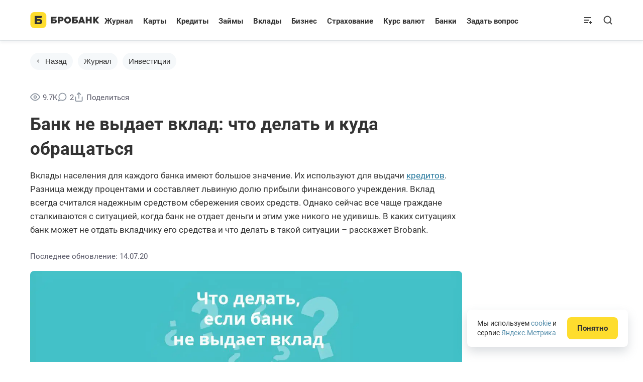

--- FILE ---
content_type: text/html; charset=UTF-8
request_url: https://brobank.ru/bank-ne-vydaet-vklad/
body_size: 90632
content:
<!doctype html>
<html lang="ru-RU" itemscope itemtype="http://schema.org/WebPage">
<head>
<meta charset="UTF-8">
<meta name="viewport" content="width=device-width, initial-scale=1.0, maximum-scale=2.0" >
<meta name="format-detection" content="telephone=no" >
<script data-cfasync="false" data-no-defer="1" data-no-minify="1" data-no-optimize="1">var ewww_webp_supported=!1;function check_webp_feature(A,e){var w;e=void 0!==e?e:function(){},ewww_webp_supported?e(ewww_webp_supported):((w=new Image).onload=function(){ewww_webp_supported=0<w.width&&0<w.height,e&&e(ewww_webp_supported)},w.onerror=function(){e&&e(!1)},w.src="data:image/webp;base64,"+{alpha:"UklGRkoAAABXRUJQVlA4WAoAAAAQAAAAAAAAAAAAQUxQSAwAAAARBxAR/Q9ERP8DAABWUDggGAAAABQBAJ0BKgEAAQAAAP4AAA3AAP7mtQAAAA=="}[A])}check_webp_feature("alpha");</script><script data-cfasync="false" data-no-defer="1" data-no-minify="1" data-no-optimize="1">var Arrive=function(c,w){"use strict";if(c.MutationObserver&&"undefined"!=typeof HTMLElement){var r,a=0,u=(r=HTMLElement.prototype.matches||HTMLElement.prototype.webkitMatchesSelector||HTMLElement.prototype.mozMatchesSelector||HTMLElement.prototype.msMatchesSelector,{matchesSelector:function(e,t){return e instanceof HTMLElement&&r.call(e,t)},addMethod:function(e,t,r){var a=e[t];e[t]=function(){return r.length==arguments.length?r.apply(this,arguments):"function"==typeof a?a.apply(this,arguments):void 0}},callCallbacks:function(e,t){t&&t.options.onceOnly&&1==t.firedElems.length&&(e=[e[0]]);for(var r,a=0;r=e[a];a++)r&&r.callback&&r.callback.call(r.elem,r.elem);t&&t.options.onceOnly&&1==t.firedElems.length&&t.me.unbindEventWithSelectorAndCallback.call(t.target,t.selector,t.callback)},checkChildNodesRecursively:function(e,t,r,a){for(var i,n=0;i=e[n];n++)r(i,t,a)&&a.push({callback:t.callback,elem:i}),0<i.childNodes.length&&u.checkChildNodesRecursively(i.childNodes,t,r,a)},mergeArrays:function(e,t){var r,a={};for(r in e)e.hasOwnProperty(r)&&(a[r]=e[r]);for(r in t)t.hasOwnProperty(r)&&(a[r]=t[r]);return a},toElementsArray:function(e){return e=void 0!==e&&("number"!=typeof e.length||e===c)?[e]:e}}),e=(l.prototype.addEvent=function(e,t,r,a){a={target:e,selector:t,options:r,callback:a,firedElems:[]};return this._beforeAdding&&this._beforeAdding(a),this._eventsBucket.push(a),a},l.prototype.removeEvent=function(e){for(var t,r=this._eventsBucket.length-1;t=this._eventsBucket[r];r--)e(t)&&(this._beforeRemoving&&this._beforeRemoving(t),(t=this._eventsBucket.splice(r,1))&&t.length&&(t[0].callback=null))},l.prototype.beforeAdding=function(e){this._beforeAdding=e},l.prototype.beforeRemoving=function(e){this._beforeRemoving=e},l),t=function(i,n){var o=new e,l=this,s={fireOnAttributesModification:!1};return o.beforeAdding(function(t){var e=t.target;e!==c.document&&e!==c||(e=document.getElementsByTagName("html")[0]);var r=new MutationObserver(function(e){n.call(this,e,t)}),a=i(t.options);r.observe(e,a),t.observer=r,t.me=l}),o.beforeRemoving(function(e){e.observer.disconnect()}),this.bindEvent=function(e,t,r){t=u.mergeArrays(s,t);for(var a=u.toElementsArray(this),i=0;i<a.length;i++)o.addEvent(a[i],e,t,r)},this.unbindEvent=function(){var r=u.toElementsArray(this);o.removeEvent(function(e){for(var t=0;t<r.length;t++)if(this===w||e.target===r[t])return!0;return!1})},this.unbindEventWithSelectorOrCallback=function(r){var a=u.toElementsArray(this),i=r,e="function"==typeof r?function(e){for(var t=0;t<a.length;t++)if((this===w||e.target===a[t])&&e.callback===i)return!0;return!1}:function(e){for(var t=0;t<a.length;t++)if((this===w||e.target===a[t])&&e.selector===r)return!0;return!1};o.removeEvent(e)},this.unbindEventWithSelectorAndCallback=function(r,a){var i=u.toElementsArray(this);o.removeEvent(function(e){for(var t=0;t<i.length;t++)if((this===w||e.target===i[t])&&e.selector===r&&e.callback===a)return!0;return!1})},this},i=new function(){var s={fireOnAttributesModification:!1,onceOnly:!1,existing:!1};function n(e,t,r){return!(!u.matchesSelector(e,t.selector)||(e._id===w&&(e._id=a++),-1!=t.firedElems.indexOf(e._id)))&&(t.firedElems.push(e._id),!0)}var c=(i=new t(function(e){var t={attributes:!1,childList:!0,subtree:!0};return e.fireOnAttributesModification&&(t.attributes=!0),t},function(e,i){e.forEach(function(e){var t=e.addedNodes,r=e.target,a=[];null!==t&&0<t.length?u.checkChildNodesRecursively(t,i,n,a):"attributes"===e.type&&n(r,i)&&a.push({callback:i.callback,elem:r}),u.callCallbacks(a,i)})})).bindEvent;return i.bindEvent=function(e,t,r){t=void 0===r?(r=t,s):u.mergeArrays(s,t);var a=u.toElementsArray(this);if(t.existing){for(var i=[],n=0;n<a.length;n++)for(var o=a[n].querySelectorAll(e),l=0;l<o.length;l++)i.push({callback:r,elem:o[l]});if(t.onceOnly&&i.length)return r.call(i[0].elem,i[0].elem);setTimeout(u.callCallbacks,1,i)}c.call(this,e,t,r)},i},o=new function(){var a={};function i(e,t){return u.matchesSelector(e,t.selector)}var n=(o=new t(function(){return{childList:!0,subtree:!0}},function(e,r){e.forEach(function(e){var t=e.removedNodes,e=[];null!==t&&0<t.length&&u.checkChildNodesRecursively(t,r,i,e),u.callCallbacks(e,r)})})).bindEvent;return o.bindEvent=function(e,t,r){t=void 0===r?(r=t,a):u.mergeArrays(a,t),n.call(this,e,t,r)},o};d(HTMLElement.prototype),d(NodeList.prototype),d(HTMLCollection.prototype),d(HTMLDocument.prototype),d(Window.prototype);var n={};return s(i,n,"unbindAllArrive"),s(o,n,"unbindAllLeave"),n}function l(){this._eventsBucket=[],this._beforeAdding=null,this._beforeRemoving=null}function s(e,t,r){u.addMethod(t,r,e.unbindEvent),u.addMethod(t,r,e.unbindEventWithSelectorOrCallback),u.addMethod(t,r,e.unbindEventWithSelectorAndCallback)}function d(e){e.arrive=i.bindEvent,s(i,e,"unbindArrive"),e.leave=o.bindEvent,s(o,e,"unbindLeave")}}(window,void 0),ewww_webp_supported=!1;function check_webp_feature(e,t){var r;ewww_webp_supported?t(ewww_webp_supported):((r=new Image).onload=function(){ewww_webp_supported=0<r.width&&0<r.height,t(ewww_webp_supported)},r.onerror=function(){t(!1)},r.src="data:image/webp;base64,"+{alpha:"UklGRkoAAABXRUJQVlA4WAoAAAAQAAAAAAAAAAAAQUxQSAwAAAARBxAR/Q9ERP8DAABWUDggGAAAABQBAJ0BKgEAAQAAAP4AAA3AAP7mtQAAAA==",animation:"UklGRlIAAABXRUJQVlA4WAoAAAASAAAAAAAAAAAAQU5JTQYAAAD/////AABBTk1GJgAAAAAAAAAAAAAAAAAAAGQAAABWUDhMDQAAAC8AAAAQBxAREYiI/gcA"}[e])}function ewwwLoadImages(e){if(e){for(var t=document.querySelectorAll(".batch-image img, .image-wrapper a, .ngg-pro-masonry-item a, .ngg-galleria-offscreen-seo-wrapper a"),r=0,a=t.length;r<a;r++)ewwwAttr(t[r],"data-src",t[r].getAttribute("data-webp")),ewwwAttr(t[r],"data-thumbnail",t[r].getAttribute("data-webp-thumbnail"));for(var i=document.querySelectorAll("div.woocommerce-product-gallery__image"),r=0,a=i.length;r<a;r++)ewwwAttr(i[r],"data-thumb",i[r].getAttribute("data-webp-thumb"))}for(var n=document.querySelectorAll("video"),r=0,a=n.length;r<a;r++)ewwwAttr(n[r],"poster",e?n[r].getAttribute("data-poster-webp"):n[r].getAttribute("data-poster-image"));for(var o,l=document.querySelectorAll("img.ewww_webp_lazy_load"),r=0,a=l.length;r<a;r++)e&&(ewwwAttr(l[r],"data-lazy-srcset",l[r].getAttribute("data-lazy-srcset-webp")),ewwwAttr(l[r],"data-srcset",l[r].getAttribute("data-srcset-webp")),ewwwAttr(l[r],"data-lazy-src",l[r].getAttribute("data-lazy-src-webp")),ewwwAttr(l[r],"data-src",l[r].getAttribute("data-src-webp")),ewwwAttr(l[r],"data-orig-file",l[r].getAttribute("data-webp-orig-file")),ewwwAttr(l[r],"data-medium-file",l[r].getAttribute("data-webp-medium-file")),ewwwAttr(l[r],"data-large-file",l[r].getAttribute("data-webp-large-file")),null!=(o=l[r].getAttribute("srcset"))&&!1!==o&&o.includes("R0lGOD")&&ewwwAttr(l[r],"src",l[r].getAttribute("data-lazy-src-webp"))),l[r].className=l[r].className.replace(/\bewww_webp_lazy_load\b/,"");for(var s=document.querySelectorAll(".ewww_webp"),r=0,a=s.length;r<a;r++)e?(ewwwAttr(s[r],"srcset",s[r].getAttribute("data-srcset-webp")),ewwwAttr(s[r],"src",s[r].getAttribute("data-src-webp")),ewwwAttr(s[r],"data-orig-file",s[r].getAttribute("data-webp-orig-file")),ewwwAttr(s[r],"data-medium-file",s[r].getAttribute("data-webp-medium-file")),ewwwAttr(s[r],"data-large-file",s[r].getAttribute("data-webp-large-file")),ewwwAttr(s[r],"data-large_image",s[r].getAttribute("data-webp-large_image")),ewwwAttr(s[r],"data-src",s[r].getAttribute("data-webp-src"))):(ewwwAttr(s[r],"srcset",s[r].getAttribute("data-srcset-img")),ewwwAttr(s[r],"src",s[r].getAttribute("data-src-img"))),s[r].className=s[r].className.replace(/\bewww_webp\b/,"ewww_webp_loaded");window.jQuery&&jQuery.fn.isotope&&jQuery.fn.imagesLoaded&&(jQuery(".fusion-posts-container-infinite").imagesLoaded(function(){jQuery(".fusion-posts-container-infinite").hasClass("isotope")&&jQuery(".fusion-posts-container-infinite").isotope()}),jQuery(".fusion-portfolio:not(.fusion-recent-works) .fusion-portfolio-wrapper").imagesLoaded(function(){jQuery(".fusion-portfolio:not(.fusion-recent-works) .fusion-portfolio-wrapper").isotope()}))}function ewwwWebPInit(e){ewwwLoadImages(e),ewwwNggLoadGalleries(e),document.arrive(".ewww_webp",function(){ewwwLoadImages(e)}),document.arrive(".ewww_webp_lazy_load",function(){ewwwLoadImages(e)}),document.arrive("videos",function(){ewwwLoadImages(e)}),"loading"==document.readyState?document.addEventListener("DOMContentLoaded",ewwwJSONParserInit):("undefined"!=typeof galleries&&ewwwNggParseGalleries(e),ewwwWooParseVariations(e))}function ewwwAttr(e,t,r){null!=r&&!1!==r&&e.setAttribute(t,r)}function ewwwJSONParserInit(){"undefined"!=typeof galleries&&check_webp_feature("alpha",ewwwNggParseGalleries),check_webp_feature("alpha",ewwwWooParseVariations)}function ewwwWooParseVariations(e){if(e)for(var t=document.querySelectorAll("form.variations_form"),r=0,a=t.length;r<a;r++){var i=t[r].getAttribute("data-product_variations"),n=!1;try{for(var o in i=JSON.parse(i))void 0!==i[o]&&void 0!==i[o].image&&(void 0!==i[o].image.src_webp&&(i[o].image.src=i[o].image.src_webp,n=!0),void 0!==i[o].image.srcset_webp&&(i[o].image.srcset=i[o].image.srcset_webp,n=!0),void 0!==i[o].image.full_src_webp&&(i[o].image.full_src=i[o].image.full_src_webp,n=!0),void 0!==i[o].image.gallery_thumbnail_src_webp&&(i[o].image.gallery_thumbnail_src=i[o].image.gallery_thumbnail_src_webp,n=!0),void 0!==i[o].image.thumb_src_webp&&(i[o].image.thumb_src=i[o].image.thumb_src_webp,n=!0));n&&ewwwAttr(t[r],"data-product_variations",JSON.stringify(i))}catch(e){}}}function ewwwNggParseGalleries(e){if(e)for(var t in galleries){var r=galleries[t];galleries[t].images_list=ewwwNggParseImageList(r.images_list)}}function ewwwNggLoadGalleries(e){e&&document.addEventListener("ngg.galleria.themeadded",function(e,t){window.ngg_galleria._create_backup=window.ngg_galleria.create,window.ngg_galleria.create=function(e,t){var r=$(e).data("id");return galleries["gallery_"+r].images_list=ewwwNggParseImageList(galleries["gallery_"+r].images_list),window.ngg_galleria._create_backup(e,t)}})}function ewwwNggParseImageList(e){for(var t in e){var r=e[t];if(void 0!==r["image-webp"]&&(e[t].image=r["image-webp"],delete e[t]["image-webp"]),void 0!==r["thumb-webp"]&&(e[t].thumb=r["thumb-webp"],delete e[t]["thumb-webp"]),void 0!==r.full_image_webp&&(e[t].full_image=r.full_image_webp,delete e[t].full_image_webp),void 0!==r.srcsets)for(var a in r.srcsets)nggSrcset=r.srcsets[a],void 0!==r.srcsets[a+"-webp"]&&(e[t].srcsets[a]=r.srcsets[a+"-webp"],delete e[t].srcsets[a+"-webp"]);if(void 0!==r.full_srcsets)for(var i in r.full_srcsets)nggFSrcset=r.full_srcsets[i],void 0!==r.full_srcsets[i+"-webp"]&&(e[t].full_srcsets[i]=r.full_srcsets[i+"-webp"],delete e[t].full_srcsets[i+"-webp"])}return e}check_webp_feature("alpha",ewwwWebPInit);</script><meta name='robots' content='index, follow, max-image-preview:large, max-snippet:-1, max-video-preview:-1' />

	<!-- This site is optimized with the Yoast SEO plugin v26.7 - https://yoast.com/wordpress/plugins/seo/ -->
	<title>Банк не выдает вклад: что делать, если банк не отдает деньги клиенту</title>
	<meta name="description" content="Банк не выдает вклад: что делать и куда обращаться. В каких случаях банк имеет право не возвращать деньги. Полезные советы для вкладчиков." />
	<link rel="canonical" href="https://brobank.ru/bank-ne-vydaet-vklad/" />
	<meta property="og:locale" content="ru_RU" />
	<meta property="og:type" content="article" />
	<meta property="og:title" content="Банк не выдает вклад: что делать, если банк не отдает деньги клиенту" />
	<meta property="og:description" content="Банк не выдает вклад: что делать и куда обращаться. В каких случаях банк имеет право не возвращать деньги. Полезные советы для вкладчиков." />
	<meta property="og:url" content="https://brobank.ru/bank-ne-vydaet-vklad/" />
	<meta property="og:site_name" content="Бробанк" />
	<meta property="article:published_time" content="2020-01-10T09:28:09+00:00" />
	<meta property="article:modified_time" content="2020-07-14T05:35:33+00:00" />
	<meta property="og:image" content="https://brobank.ru/wp-content/uploads/2020/01/bank-ne-vydaet-vklad-1.jpg" />
	<meta property="og:image:width" content="1200" />
	<meta property="og:image:height" content="579" />
	<meta property="og:image:type" content="image/jpeg" />
	<meta name="twitter:label1" content="Написано автором" />
	<meta name="twitter:data1" content="Евгений Никитин" />
	<script type="application/ld+json" class="yoast-schema-graph">{"@context":"https://schema.org","@graph":[{"@type":"Article","@id":"https://brobank.ru/bank-ne-vydaet-vklad/#article","isPartOf":{"@id":"https://brobank.ru/bank-ne-vydaet-vklad/"},"author":{"name":"Евгений Никитин","@id":"https://brobank.ru/#/schema/person/bd0449013f89053143feab47e471320c"},"headline":"Банк не выдает вклад: что делать и куда обращаться","datePublished":"2020-07-14T05:35:33+03:00","mainEntityOfPage":{"@id":"https://brobank.ru/bank-ne-vydaet-vklad/"},"wordCount":980,"commentCount":2,"publisher":{"@id":"https://brobank.ru/#organization"},"image":{"@id":"https://brobank.ru/bank-ne-vydaet-vklad/#primaryimage"},"thumbnailUrl":"https://brobank.ru/wp-content/uploads/2020/01/bank-ne-vydaet-vklad-1.jpg","articleSection":["Инвестиции"],"inLanguage":"ru-RU","potentialAction":[{"@type":"CommentAction","name":"Comment","target":["https://brobank.ru/bank-ne-vydaet-vklad/#respond"]}]},{"@type":"WebPage","@id":"https://brobank.ru/bank-ne-vydaet-vklad/","url":"https://brobank.ru/bank-ne-vydaet-vklad/","name":"Банк не выдает вклад: что делать, если банк не отдает деньги клиенту","isPartOf":{"@id":"https://brobank.ru/#website"},"primaryImageOfPage":{"@id":"https://brobank.ru/bank-ne-vydaet-vklad/#primaryimage"},"image":{"@id":"https://brobank.ru/bank-ne-vydaet-vklad/#primaryimage"},"thumbnailUrl":"https://brobank.ru/wp-content/uploads/2020/01/bank-ne-vydaet-vklad-1.jpg","description":"Банк не выдает вклад: что делать и куда обращаться. В каких случаях банк имеет право не возвращать деньги. Полезные советы для вкладчиков.","breadcrumb":{"@id":"https://brobank.ru/bank-ne-vydaet-vklad/#breadcrumb"},"inLanguage":"ru-RU","potentialAction":[{"@type":"ReadAction","target":["https://brobank.ru/bank-ne-vydaet-vklad/"]}]},{"@type":"ImageObject","inLanguage":"ru-RU","@id":"https://brobank.ru/bank-ne-vydaet-vklad/#primaryimage","url":"https://brobank.ru/wp-content/uploads/2020/01/bank-ne-vydaet-vklad-1.jpg","contentUrl":"https://brobank.ru/wp-content/uploads/2020/01/bank-ne-vydaet-vklad-1.jpg","width":1200,"height":579,"caption":"Что делать, если банк не выдает вклад"},{"@type":"BreadcrumbList","@id":"https://brobank.ru/bank-ne-vydaet-vklad/#breadcrumb","itemListElement":[{"@type":"ListItem","position":1,"name":"Главная","item":"https://brobank.ru/"},{"@type":"ListItem","position":2,"name":"🟡 Инвестиции","item":"https://brobank.ru/investirovanie/"},{"@type":"ListItem","position":3,"name":"🟡 Банк не выдает вклад: что делать и куда обращаться"}]},{"@type":"WebSite","@id":"https://brobank.ru/#website","url":"https://brobank.ru/","name":"Бробанк","description":"Сервис Бробанк - оформить карты, кредиты, займы. Сравнение лучших банковских продуктов","publisher":{"@id":"https://brobank.ru/#organization"},"potentialAction":[{"@type":"SearchAction","target":{"@type":"EntryPoint","urlTemplate":"https://brobank.ru/?s={search_term_string}"},"query-input":{"@type":"PropertyValueSpecification","valueRequired":true,"valueName":"search_term_string"}}],"inLanguage":"ru-RU"},{"@type":"Organization","@id":"https://brobank.ru/#organization","name":"Бробанк","url":"https://brobank.ru/","logo":{"@type":"ImageObject","inLanguage":"ru-RU","@id":"https://brobank.ru/#/schema/logo/image/","url":"https://brobank.ru/wp-content/uploads/2018/04/brobank-512.png","contentUrl":"https://brobank.ru/wp-content/uploads/2018/04/brobank-512.png","width":512,"height":512,"caption":"Бробанк"},"image":{"@id":"https://brobank.ru/#/schema/logo/image/"}},{"@type":"Person","@id":"https://brobank.ru/#/schema/person/bd0449013f89053143feab47e471320c","name":"Евгений Никитин","image":{"@type":"ImageObject","inLanguage":"ru-RU","@id":"https://brobank.ru/#/schema/person/image/","url":"https://brobank.ru/wp-content/uploads/2019/07/nikitin-evgeniy-150x150.jpg","contentUrl":"https://brobank.ru/wp-content/uploads/2019/07/nikitin-evgeniy-150x150.jpg","caption":"Евгений Никитин"},"description":"Высшее образование по специальности \"Журналистика\" в Университете Лобачевского. Более 4 лет работал с физическими лицами в банках НБД Банк и Волга-Кредит. Имеет опыт работы в газете и телевидении Нижнего Новгорода. Является аналитиком банковских продуктов и услуг. Профессиональный журналист и копирайтер в финансовой среде nikitin@brobank.ru","sameAs":["https://vk.com/id383759413"],"url":"https://brobank.ru/team/nikitin-evgeniy/"}]}</script>
	<!-- / Yoast SEO plugin. -->


<link rel="alternate" type="application/rss+xml" title="Журнал Бробанк" href="https://brobank.ru/channel/all/">
<link rel="alternate" type="application/rss+xml" title="Новости" href="https://brobank.ru/channel/news/">
<meta property="article:author" content="Евгений Никитин" />
<meta property="article:section" content="Журнал" />
<meta property="article:section" content="Инвестиции" />
<style id='wp-img-auto-sizes-contain-inline-css'>
img:is([sizes=auto i],[sizes^="auto," i]){contain-intrinsic-size:3000px 1500px}
/*# sourceURL=wp-img-auto-sizes-contain-inline-css */
</style>
<style id='classic-theme-styles-inline-css'>
/*! This file is auto-generated */
.wp-block-button__link{color:#fff;background-color:#32373c;border-radius:9999px;box-shadow:none;text-decoration:none;padding:calc(.667em + 2px) calc(1.333em + 2px);font-size:1.125em}.wp-block-file__button{background:#32373c;color:#fff;text-decoration:none}
/*# sourceURL=/wp-includes/css/classic-themes.min.css */
</style>
<link rel='stylesheet' id='visualizer-datatables-css' href='https://brobank.ru/wp-content/plugins/visualizer/css/lib/datatables.min.css' media='all' />
<link rel='stylesheet' id='brotheme-style-css' href='https://brobank.ru/wp-content/themes/brotheme/assets/css/common-style.min.css?v=1768296947' media='all' />
<script src="https://brobank.ru/wp-content/themes/brotheme/vendor/jquery-min-3.6.3.js" id="jquery-js"></script>
<script src="https://brobank.ru/wp-includes/js/dist/vendor/moment.min.js" id="moment-js"></script>
<script id="moment-js-after">
moment.updateLocale( 'ru_RU', {"months":["\u042f\u043d\u0432\u0430\u0440\u044c","\u0424\u0435\u0432\u0440\u0430\u043b\u044c","\u041c\u0430\u0440\u0442","\u0410\u043f\u0440\u0435\u043b\u044c","\u041c\u0430\u0439","\u0418\u044e\u043d\u044c","\u0418\u044e\u043b\u044c","\u0410\u0432\u0433\u0443\u0441\u0442","\u0421\u0435\u043d\u0442\u044f\u0431\u0440\u044c","\u041e\u043a\u0442\u044f\u0431\u0440\u044c","\u041d\u043e\u044f\u0431\u0440\u044c","\u0414\u0435\u043a\u0430\u0431\u0440\u044c"],"monthsShort":["\u042f\u043d\u0432","\u0424\u0435\u0432","\u041c\u0430\u0440","\u0410\u043f\u0440","\u041c\u0430\u0439","\u0418\u044e\u043d","\u0418\u044e\u043b","\u0410\u0432\u0433","\u0421\u0435\u043d","\u041e\u043a\u0442","\u041d\u043e\u044f","\u0414\u0435\u043a"],"weekdays":["\u0412\u043e\u0441\u043a\u0440\u0435\u0441\u0435\u043d\u044c\u0435","\u041f\u043e\u043d\u0435\u0434\u0435\u043b\u044c\u043d\u0438\u043a","\u0412\u0442\u043e\u0440\u043d\u0438\u043a","\u0421\u0440\u0435\u0434\u0430","\u0427\u0435\u0442\u0432\u0435\u0440\u0433","\u041f\u044f\u0442\u043d\u0438\u0446\u0430","\u0421\u0443\u0431\u0431\u043e\u0442\u0430"],"weekdaysShort":["\u0412\u0441","\u041f\u043d","\u0412\u0442","\u0421\u0440","\u0427\u0442","\u041f\u0442","\u0421\u0431"],"week":{"dow":1},"longDateFormat":{"LT":"H:i","LTS":null,"L":null,"LL":"d.m.Y","LLL":"d.m.Y H:i","LLLL":null}} );
//# sourceURL=moment-js-after
</script>
<script src="https://brobank.ru/wp-content/plugins/visualizer/js/lib/numeral.min.js" id="numeral-js"></script>
<script src="https://brobank.ru/wp-includes/js/jquery/ui/core.min.js" id="jquery-ui-core-js"></script>
<script async src="https://brobank.ru/wp-content/plugins/visualizer/js/lib/datatables.min.js" id="visualizer-datatables-js"></script>
<link rel="https://api.w.org/" href="https://brobank.ru/wp-json/" /><link rel="alternate" title="JSON" type="application/json" href="https://brobank.ru/wp-json/wp/v2/posts/137415" />
<style>html{scroll-behavior: auto}.expert-block tbody th{font-style:normal}.expert-block tfoot tr td img {width: 60px;height: 60px !important;object-fit: cover;}@media screen and (max-width: 750px) {.expert-block tfoot tr td img {max-height: 45px !important;}}.search-form__inputs #rating_dates_form select.month_select option{color: #333}</style>			<style>
				.visualizer-front-container.nv-ifs-request:before {
					content: '';
					background: url(https://brobank.ru/wp-content/plugins/visualizer/images/ajax-loader.gif) no-repeat center center rgba(255,255,255,.7);
					width: 40px;
					height: 40px;
					background-size: 100%;
					display: block;
					margin: 0 auto;
					position: relative;
				}
			</style>
			<style>.fs-wrap{display:inline-block;cursor:pointer;line-height:1}.fs-label-wrap{position:relative;background-color:#fff;border:1px solid #ddd;cursor:default}.fs-label-wrap,.fs-dropdown{-webkit-user-select:none;-moz-user-select:none;-ms-user-select:none;user-select:none}.fs-label-wrap .fs-label{padding:6px 22px 6px 8px;text-overflow:ellipsis;white-space:nowrap;overflow:hidden}.fs-arrow{width:0;height:0;border-left:5px solid transparent;border-right:5px solid transparent;border-top:5px solid #333;position:absolute;top:0;right:5px;bottom:0;margin:auto;transition:ease-in 0.15s}.fs-open .fs-arrow{transform:rotate(-180deg)}.fs-dropdown{width:220px;position:absolute;background-color:#fff;border:1px solid #ddd;margin-top:5px;z-index:1000}.fs-dropdown .fs-options{max-height:200px;overflow:auto}.fs-search{border-bottom:1px solid #eee}.fs-search input{border:none !important;box-shadow:none !important;outline:none;padding:6px 0;width:100%}.fs-option,.fs-search,.fs-optgroup-label{padding:6px 8px;cursor:default}.fs-option:last-child{border-bottom:none}.fs-search{padding:0 8px}.fs-no-results{padding:6px 8px}.fs-option{cursor:pointer;word-break:break-all}.fs-option.disabled{opacity:0.4;cursor:default}.fs-wrap.single .fs-option.selected{background-color:#dff3ff}.fs-option:focus{background-color:#f5f5f5}.fs-wrap.multiple .fs-option{position:relative;padding-left:30px}.fs-wrap.multiple .fs-checkbox{position:absolute;display:block;width:30px;top:0;left:0;bottom:0}.fs-wrap.multiple .fs-option .fs-checkbox i{position:absolute;margin:auto;left:0;right:0;top:0;bottom:0;width:14px;height:14px;border:1px solid #aeaeae;border-radius:2px;background-color:#fff}.fs-wrap.multiple .fs-option.selected .fs-checkbox i{background-color:rgb(108,138,255);border-color:transparent}.fs-optgroup-label{font-weight:bold;text-align:center;background-color:#f8f8f8}.fs-hidden{display:none}.facetwp-overlay {position: absolute;}
.ui-autocomplete{position:absolute;height:auto !important;padding-left:0;list-style:none;background:#ffffff !important;height:395px !important;overflow:hidden;overflow-y:scroll}.citis-block{border-bottom:1px dashed #A8C5DA;font-weight:bold;cursor:pointer}.cities_list .form{width:370px;padding:0}.cities_list .form-close{top:0}.top-cities-popup{padding:15px 20px 20px;box-shadow:0 1px 0 #e6eaed,0px 5px 5px rgb(136 145 157 / 10%);border-radius:4px 4px 0 0}.top-cities-popup span{display:block;font-weight:700;font-size:19px}.top-cities-popup input{margin-top:15px;padding-left:15px;font-size:15px;width:100%;height:50px;border:1px solid #E6EAED;-webkit-border-radius:4px;border-radius:4px}.cities_list ul{margin:0;padding:0;list-style:none;height:395px;overflow:hidden;overflow-y:scroll}.cities_list ul::-webkit-scrollbar-button,.ui-autocomplete::-webkit-scrollbar-button{background-image:url('');background-repeat:no-repeat;width:5px;height:0}.cities_list ul::-webkit-scrollbar-track,.ui-autocomplete::-webkit-scrollbar-track{background-color:#fff}.cities_list ul::-webkit-scrollbar-thumb,.ui-autocomplete::-webkit-scrollbar-thumb{border-radius:4px;background-color:#E6EAED}.cities_list ul::-webkit-scrollbar-thumb:hover,.ui-autocomplete::-webkit-scrollbar-thumb:hover{background-color:#E6EAED}.cities_list ul::-webkit-resizer,.ui-autocomplete::-webkit-resizer{background-image:url('');background-repeat:no-repeat;width:5px;height:0}.cities_list ul::-webkit-scrollbar,.ui-autocomplete::-webkit-scrollbar{width:5px}.cities_list ul li:first-child,.cities_list ul li:first-child:hover{margin-top:15px}.cities_list ul li:last-child,.cities_list ul li:last-child:hover{margin-bottom:15px}.cities_list ul li{line-height:40px;margin:0 20px;cursor:pointer;border-bottom:1px solid #E6EAED;position:relative}.ui-autocomplete li{line-height:40px;margin:0 10px;cursor:pointer;border-bottom:1px solid #E6EAED;position:relative}.cities_list ul li:hover{margin:0 -20px;padding:0 40px;background:#F5F8FA}.ui-autocomplete li:hover{margin:0;padding:0 10px;background:#F5F8FA}.cities_list ul li:hover::after{position:absolute;top:-1px;content:'';left:0;width:100%;height:0.7px;background:#E6EAED}.ui-autocomplete li:hover::after{position:absolute;top:-1px;content:'';left:0;width:100%;height:0.7px;background:#E6EAED}.ui-autocomplete .ui-state-active{border:0;background:transparent;color:#333}.single-city-title .citis-block{position:relative;display:inline-block;width:30px;height:30px;border:0;margin-bottom:-8px}.single-city-title .citis-block::before{top:20%}.single-city-title .citis-block::before{content:"";position:absolute;top:20%;width:6px;height:6px;border-left:1px solid transparent;border-right:1px solid #7d7d7d;border-top:1px solid transparent;border-bottom:1px solid #7b7b7b;-webkit-transform:rotate(45deg);-ms-transform:rotate(45deg);transform:rotate(45deg);bottom:auto;right:40%;transition:ease-in .35s -1.85s}</style>
<style>
@font-face {font-family:'Roboto';src: url([data-uri]) format('woff2'),url([data-uri]) format('woff');font-weight:400;font-style:normal;}
@font-face{font-family:'Roboto';font-style:normal;font-weight:400;src:url([data-uri]) format('woff2');unicode-range:U+0301,U+0400-045F,U+0490-0491,U+04B0-04B1,U+2116,U+20BD}
@font-face{font-family:'Roboto';font-style:normal;font-weight:400;src:url([data-uri]);unicode-range:U+0000-00FF,U+0131,U+0152-0153,U+02BB-02BC,U+02C6,U+02DA,U+02DC,U+2000-206F,U+2074,U+20AC,U+2122,U+2191,U+2193,U+2212,U+2215,U+FEFF,U+FFFD,U+20BD}
@font-face{font-family:'Roboto';font-style:normal;font-weight:700;src:url([data-uri]) format('woff2');unicode-range:U+0301,U+0400-045F,U+0490-0491,U+04B0-04B1,U+2116,U+20BD}
@font-face{font-family:'Roboto';font-style:normal;font-weight:700;src:url([data-uri]);unicode-range:U+0000-00FF,U+0131,U+0152-0153,U+02BB-02BC,U+02C6,U+02DA,U+02DC,U+2000-206F,U+2074,U+20AC,U+2122,U+2191,U+2193,U+2212,U+2215,U+FEFF,U+FFFD}
.qv-menu .ab-item::before {content: "\f130";top: 3px;}
#wpadminbar .qv-menu .ab-item span {margin: 1px 0 -1px 2px;padding: 0 5px;min-width: 18px;height: 18px;border-radius: 9px;background-color: #d63638;}
.ab-top-menu>li:hover>.ab-item span{color: #f0f0f1;}
.ads_bottom{margin-top: 30px;}
.Brobank_Article_Test { width: 100%; height: 140px; }
.blog-block {padding: 0;margin-bottom: 20px;}
@media(min-width: 800px) { .blog-block {width: 100%;max-width: 900px;max-height: 250px;padding: 0 15px;margin-bottom: 30px;} }
@media(min-width: 500px) { .Brobank_Article_Test { width: 100%; height: 60px; } }
@media(min-width: 800px) { #yandex_rtb_R-A-1574290-6,#yandex_rtb_R-A-1574290-13 { overflow: hidden;max-width: 100%;height: 200px; }}
@media(max-width: 500px) { .ads-top .wrapper{max-width:none;padding:0;}}
</style>
		<link rel="preload" as="script" href="https://static.nativerent.ru/js/codes/nativerent.v2.js" crossorigin>
		<script src="https://static.nativerent.ru/js/codes/nativerent.v2.js" async crossorigin></script>
		<script>(function(){(window.NRentCounter = window.NRentCounter || []).push({id:"62300e015af72"})}())</script>
		
		<!-- Yandex.RTB -->
		<script>window.yaContextCb=window.yaContextCb||[]</script>
		<script src="https://yandex.ru/ads/system/context.js" async></script>
	<noscript><style>.lazyload[data-src]{display:none !important;}</style></noscript><style>.lazyload{background-image:none !important;}.lazyload:before{background-image:none !important;}</style><link rel="icon" href="https://brobank.ru/wp-content/uploads/2023/04/cropped-brobank-512-150x150.png" sizes="32x32" />
<link rel="icon" href="https://brobank.ru/wp-content/uploads/2023/04/cropped-brobank-512.png" sizes="192x192" />
<link rel="apple-touch-icon" href="https://brobank.ru/wp-content/uploads/2023/04/cropped-brobank-512.png" />
<meta name="msapplication-TileImage" content="https://brobank.ru/wp-content/uploads/2023/04/cropped-brobank-512.png" />
<style id='global-styles-inline-css'>
:root{--wp--preset--aspect-ratio--square: 1;--wp--preset--aspect-ratio--4-3: 4/3;--wp--preset--aspect-ratio--3-4: 3/4;--wp--preset--aspect-ratio--3-2: 3/2;--wp--preset--aspect-ratio--2-3: 2/3;--wp--preset--aspect-ratio--16-9: 16/9;--wp--preset--aspect-ratio--9-16: 9/16;--wp--preset--color--black: #000000;--wp--preset--color--cyan-bluish-gray: #abb8c3;--wp--preset--color--white: #ffffff;--wp--preset--color--pale-pink: #f78da7;--wp--preset--color--vivid-red: #cf2e2e;--wp--preset--color--luminous-vivid-orange: #ff6900;--wp--preset--color--luminous-vivid-amber: #fcb900;--wp--preset--color--light-green-cyan: #7bdcb5;--wp--preset--color--vivid-green-cyan: #00d084;--wp--preset--color--pale-cyan-blue: #8ed1fc;--wp--preset--color--vivid-cyan-blue: #0693e3;--wp--preset--color--vivid-purple: #9b51e0;--wp--preset--gradient--vivid-cyan-blue-to-vivid-purple: linear-gradient(135deg,rgb(6,147,227) 0%,rgb(155,81,224) 100%);--wp--preset--gradient--light-green-cyan-to-vivid-green-cyan: linear-gradient(135deg,rgb(122,220,180) 0%,rgb(0,208,130) 100%);--wp--preset--gradient--luminous-vivid-amber-to-luminous-vivid-orange: linear-gradient(135deg,rgb(252,185,0) 0%,rgb(255,105,0) 100%);--wp--preset--gradient--luminous-vivid-orange-to-vivid-red: linear-gradient(135deg,rgb(255,105,0) 0%,rgb(207,46,46) 100%);--wp--preset--gradient--very-light-gray-to-cyan-bluish-gray: linear-gradient(135deg,rgb(238,238,238) 0%,rgb(169,184,195) 100%);--wp--preset--gradient--cool-to-warm-spectrum: linear-gradient(135deg,rgb(74,234,220) 0%,rgb(151,120,209) 20%,rgb(207,42,186) 40%,rgb(238,44,130) 60%,rgb(251,105,98) 80%,rgb(254,248,76) 100%);--wp--preset--gradient--blush-light-purple: linear-gradient(135deg,rgb(255,206,236) 0%,rgb(152,150,240) 100%);--wp--preset--gradient--blush-bordeaux: linear-gradient(135deg,rgb(254,205,165) 0%,rgb(254,45,45) 50%,rgb(107,0,62) 100%);--wp--preset--gradient--luminous-dusk: linear-gradient(135deg,rgb(255,203,112) 0%,rgb(199,81,192) 50%,rgb(65,88,208) 100%);--wp--preset--gradient--pale-ocean: linear-gradient(135deg,rgb(255,245,203) 0%,rgb(182,227,212) 50%,rgb(51,167,181) 100%);--wp--preset--gradient--electric-grass: linear-gradient(135deg,rgb(202,248,128) 0%,rgb(113,206,126) 100%);--wp--preset--gradient--midnight: linear-gradient(135deg,rgb(2,3,129) 0%,rgb(40,116,252) 100%);--wp--preset--font-size--small: 13px;--wp--preset--font-size--medium: 20px;--wp--preset--font-size--large: 36px;--wp--preset--font-size--x-large: 42px;--wp--preset--spacing--20: 0.44rem;--wp--preset--spacing--30: 0.67rem;--wp--preset--spacing--40: 1rem;--wp--preset--spacing--50: 1.5rem;--wp--preset--spacing--60: 2.25rem;--wp--preset--spacing--70: 3.38rem;--wp--preset--spacing--80: 5.06rem;--wp--preset--shadow--natural: 6px 6px 9px rgba(0, 0, 0, 0.2);--wp--preset--shadow--deep: 12px 12px 50px rgba(0, 0, 0, 0.4);--wp--preset--shadow--sharp: 6px 6px 0px rgba(0, 0, 0, 0.2);--wp--preset--shadow--outlined: 6px 6px 0px -3px rgb(255, 255, 255), 6px 6px rgb(0, 0, 0);--wp--preset--shadow--crisp: 6px 6px 0px rgb(0, 0, 0);}:where(.is-layout-flex){gap: 0.5em;}:where(.is-layout-grid){gap: 0.5em;}body .is-layout-flex{display: flex;}.is-layout-flex{flex-wrap: wrap;align-items: center;}.is-layout-flex > :is(*, div){margin: 0;}body .is-layout-grid{display: grid;}.is-layout-grid > :is(*, div){margin: 0;}:where(.wp-block-columns.is-layout-flex){gap: 2em;}:where(.wp-block-columns.is-layout-grid){gap: 2em;}:where(.wp-block-post-template.is-layout-flex){gap: 1.25em;}:where(.wp-block-post-template.is-layout-grid){gap: 1.25em;}.has-black-color{color: var(--wp--preset--color--black) !important;}.has-cyan-bluish-gray-color{color: var(--wp--preset--color--cyan-bluish-gray) !important;}.has-white-color{color: var(--wp--preset--color--white) !important;}.has-pale-pink-color{color: var(--wp--preset--color--pale-pink) !important;}.has-vivid-red-color{color: var(--wp--preset--color--vivid-red) !important;}.has-luminous-vivid-orange-color{color: var(--wp--preset--color--luminous-vivid-orange) !important;}.has-luminous-vivid-amber-color{color: var(--wp--preset--color--luminous-vivid-amber) !important;}.has-light-green-cyan-color{color: var(--wp--preset--color--light-green-cyan) !important;}.has-vivid-green-cyan-color{color: var(--wp--preset--color--vivid-green-cyan) !important;}.has-pale-cyan-blue-color{color: var(--wp--preset--color--pale-cyan-blue) !important;}.has-vivid-cyan-blue-color{color: var(--wp--preset--color--vivid-cyan-blue) !important;}.has-vivid-purple-color{color: var(--wp--preset--color--vivid-purple) !important;}.has-black-background-color{background-color: var(--wp--preset--color--black) !important;}.has-cyan-bluish-gray-background-color{background-color: var(--wp--preset--color--cyan-bluish-gray) !important;}.has-white-background-color{background-color: var(--wp--preset--color--white) !important;}.has-pale-pink-background-color{background-color: var(--wp--preset--color--pale-pink) !important;}.has-vivid-red-background-color{background-color: var(--wp--preset--color--vivid-red) !important;}.has-luminous-vivid-orange-background-color{background-color: var(--wp--preset--color--luminous-vivid-orange) !important;}.has-luminous-vivid-amber-background-color{background-color: var(--wp--preset--color--luminous-vivid-amber) !important;}.has-light-green-cyan-background-color{background-color: var(--wp--preset--color--light-green-cyan) !important;}.has-vivid-green-cyan-background-color{background-color: var(--wp--preset--color--vivid-green-cyan) !important;}.has-pale-cyan-blue-background-color{background-color: var(--wp--preset--color--pale-cyan-blue) !important;}.has-vivid-cyan-blue-background-color{background-color: var(--wp--preset--color--vivid-cyan-blue) !important;}.has-vivid-purple-background-color{background-color: var(--wp--preset--color--vivid-purple) !important;}.has-black-border-color{border-color: var(--wp--preset--color--black) !important;}.has-cyan-bluish-gray-border-color{border-color: var(--wp--preset--color--cyan-bluish-gray) !important;}.has-white-border-color{border-color: var(--wp--preset--color--white) !important;}.has-pale-pink-border-color{border-color: var(--wp--preset--color--pale-pink) !important;}.has-vivid-red-border-color{border-color: var(--wp--preset--color--vivid-red) !important;}.has-luminous-vivid-orange-border-color{border-color: var(--wp--preset--color--luminous-vivid-orange) !important;}.has-luminous-vivid-amber-border-color{border-color: var(--wp--preset--color--luminous-vivid-amber) !important;}.has-light-green-cyan-border-color{border-color: var(--wp--preset--color--light-green-cyan) !important;}.has-vivid-green-cyan-border-color{border-color: var(--wp--preset--color--vivid-green-cyan) !important;}.has-pale-cyan-blue-border-color{border-color: var(--wp--preset--color--pale-cyan-blue) !important;}.has-vivid-cyan-blue-border-color{border-color: var(--wp--preset--color--vivid-cyan-blue) !important;}.has-vivid-purple-border-color{border-color: var(--wp--preset--color--vivid-purple) !important;}.has-vivid-cyan-blue-to-vivid-purple-gradient-background{background: var(--wp--preset--gradient--vivid-cyan-blue-to-vivid-purple) !important;}.has-light-green-cyan-to-vivid-green-cyan-gradient-background{background: var(--wp--preset--gradient--light-green-cyan-to-vivid-green-cyan) !important;}.has-luminous-vivid-amber-to-luminous-vivid-orange-gradient-background{background: var(--wp--preset--gradient--luminous-vivid-amber-to-luminous-vivid-orange) !important;}.has-luminous-vivid-orange-to-vivid-red-gradient-background{background: var(--wp--preset--gradient--luminous-vivid-orange-to-vivid-red) !important;}.has-very-light-gray-to-cyan-bluish-gray-gradient-background{background: var(--wp--preset--gradient--very-light-gray-to-cyan-bluish-gray) !important;}.has-cool-to-warm-spectrum-gradient-background{background: var(--wp--preset--gradient--cool-to-warm-spectrum) !important;}.has-blush-light-purple-gradient-background{background: var(--wp--preset--gradient--blush-light-purple) !important;}.has-blush-bordeaux-gradient-background{background: var(--wp--preset--gradient--blush-bordeaux) !important;}.has-luminous-dusk-gradient-background{background: var(--wp--preset--gradient--luminous-dusk) !important;}.has-pale-ocean-gradient-background{background: var(--wp--preset--gradient--pale-ocean) !important;}.has-electric-grass-gradient-background{background: var(--wp--preset--gradient--electric-grass) !important;}.has-midnight-gradient-background{background: var(--wp--preset--gradient--midnight) !important;}.has-small-font-size{font-size: var(--wp--preset--font-size--small) !important;}.has-medium-font-size{font-size: var(--wp--preset--font-size--medium) !important;}.has-large-font-size{font-size: var(--wp--preset--font-size--large) !important;}.has-x-large-font-size{font-size: var(--wp--preset--font-size--x-large) !important;}
/*# sourceURL=global-styles-inline-css */
</style>
</head>
<body class="wp-singular post-template-default single single-post postid-137415 single-format-standard wp-theme-brotheme">

<header class="header">
	<div class="wrapper">
	  <div class="header-fixed flex">
	    <div class="header-top flex">
	    	<div class="butter"><i></i></div>
	        	        <div class="logo-block flex">
	          <a href="/" class="logo">
	            <img src="/wp-content/themes/brotheme/images/logo.svg" width="138" height="32" alt="Сервис подбора финансовых услуг" class="skip-lazy">
	          </a>
	        </div> 
          		  				<nav itemscope itemtype="http://schema.org/SiteNavigationElement">
					<ul class="menu__block primary-blog" itemprop="about" itemscope itemtype="http://schema.org/ItemList">
													<li class="menu-item " itemprop="itemListElement" itemscope itemtype="http://schema.org/ItemList">
																	<a href="https://brobank.ru/blog/" itemprop="url" class="item-link">Журнал</a>
																<meta itemprop="name" content="Журнал" />
															</li>
													<li class="menu-item " itemprop="itemListElement" itemscope itemtype="http://schema.org/ItemList">
																	<span class="item-link disabled">Карты</span>
																<meta itemprop="name" content="Карты" />
																	<div class="sub-menu-1">
										<ul itemprop="itemListElement" itemscope itemtype="http://schema.org/ItemList">
																							<li class="menu-item-1 " itemprop="itemListElement" itemscope itemtype="http://schema.org/ItemList">
																											<a href="https://brobank.ru/kreditnye-karty/" itemprop="url" class="item-link">Кредитные карты</a>
																										<meta itemprop="name" content="Кредитные карты" />
																									</li>
																							<li class="menu-item-1 " itemprop="itemListElement" itemscope itemtype="http://schema.org/ItemList">
																											<a href="https://brobank.ru/debetovye-karty/" itemprop="url" class="item-link">Дебетовые карты</a>
																										<meta itemprop="name" content="Дебетовые карты" />
																									</li>
																							<li class="menu-item-1 " itemprop="itemListElement" itemscope itemtype="http://schema.org/ItemList">
																											<a href="https://brobank.ru/karty-rassrochki/" itemprop="url" class="item-link">Карты рассрочки</a>
																										<meta itemprop="name" content="Карты рассрочки" />
																									</li>
																					</ul>
									</div>
															</li>
													<li class="menu-item " itemprop="itemListElement" itemscope itemtype="http://schema.org/ItemList">
																	<span class="item-link disabled">Кредиты</span>
																<meta itemprop="name" content="Кредиты" />
																	<div class="sub-menu-1">
										<ul itemprop="itemListElement" itemscope itemtype="http://schema.org/ItemList">
																							<li class="menu-item-1 " itemprop="itemListElement" itemscope itemtype="http://schema.org/ItemList">
																											<a href="https://brobank.ru/kredity/" itemprop="url" class="item-link">Кредиты</a>
																										<meta itemprop="name" content="Кредиты" />
																									</li>
																							<li class="menu-item-1 " itemprop="itemListElement" itemscope itemtype="http://schema.org/ItemList">
																											<a href="https://brobank.ru/refinansirovanie-kreditov/" itemprop="url" class="item-link">Рефинансирование кредита</a>
																										<meta itemprop="name" content="Рефинансирование кредита" />
																									</li>
																							<li class="menu-item-1 " itemprop="itemListElement" itemscope itemtype="http://schema.org/ItemList">
																											<a href="https://brobank.ru/avtokredity/" itemprop="url" class="item-link">Автокредиты</a>
																										<meta itemprop="name" content="Автокредиты" />
																									</li>
																							<li class="menu-item-1 " itemprop="itemListElement" itemscope itemtype="http://schema.org/ItemList">
																											<a href="https://brobank.ru/ipoteka/" itemprop="url" class="item-link">Ипотека</a>
																										<meta itemprop="name" content="Ипотека" />
																									</li>
																							<li class="menu-item-1 " itemprop="itemListElement" itemscope itemtype="http://schema.org/ItemList">
																											<a href="https://brobank.ru/kreditnaya-istoriya/" itemprop="url" class="item-link">Кредитная история</a>
																										<meta itemprop="name" content="Кредитная история" />
																									</li>
																					</ul>
									</div>
															</li>
													<li class="menu-item " itemprop="itemListElement" itemscope itemtype="http://schema.org/ItemList">
																	<a href="https://brobank.ru/zajmy/" itemprop="url" class="item-link">Займы</a>
																<meta itemprop="name" content="Займы" />
															</li>
													<li class="menu-item " itemprop="itemListElement" itemscope itemtype="http://schema.org/ItemList">
																	<a href="https://brobank.ru/vklady/" itemprop="url" class="item-link">Вклады</a>
																<meta itemprop="name" content="Вклады" />
															</li>
													<li class="menu-item " itemprop="itemListElement" itemscope itemtype="http://schema.org/ItemList">
																	<a href="https://brobank.ru/rko/" itemprop="url" class="item-link">Бизнес</a>
																<meta itemprop="name" content="Бизнес" />
															</li>
													<li class="menu-item " itemprop="itemListElement" itemscope itemtype="http://schema.org/ItemList">
																	<span class="item-link disabled">Страхование</span>
																<meta itemprop="name" content="Страхование" />
																	<div class="sub-menu-1">
										<ul itemprop="itemListElement" itemscope itemtype="http://schema.org/ItemList">
																							<li class="menu-item-1 " itemprop="itemListElement" itemscope itemtype="http://schema.org/ItemList">
																											<a href="https://brobank.ru/osago/" itemprop="url" class="item-link">ОСАГО</a>
																										<meta itemprop="name" content="ОСАГО" />
																									</li>
																							<li class="menu-item-1 " itemprop="itemListElement" itemscope itemtype="http://schema.org/ItemList">
																											<a href="https://brobank.ru/kasko/" itemprop="url" class="item-link">Каско</a>
																										<meta itemprop="name" content="Каско" />
																									</li>
																					</ul>
									</div>
															</li>
													<li class="menu-item " itemprop="itemListElement" itemscope itemtype="http://schema.org/ItemList">
																	<a href="https://brobank.ru/kurs-valut-cbrf/" itemprop="url" class="item-link">Курс валют</a>
																<meta itemprop="name" content="Курс валют" />
															</li>
													<li class="menu-item " itemprop="itemListElement" itemscope itemtype="http://schema.org/ItemList">
																	<a href="https://brobank.ru/banki/" itemprop="url" class="item-link">Банки</a>
																<meta itemprop="name" content="Банки" />
															</li>
													<li class="menu-item " itemprop="itemListElement" itemscope itemtype="http://schema.org/ItemList">
																	<a href="/questions/" itemprop="url" class="item-link">Задать вопрос</a>
																<meta itemprop="name" content="Задать вопрос" />
															</li>
											</ul>
				</nav>
			            <div class="header-top__menu flex">
			  				<span class="header-top__menu_item--compare flex"><i ></i></span>
			                
              <span id="search-btn"></span>
            </div>
			
        </div>
        <div class="search-wrap">
      		
	<form role="search" method="get" class="searchform" action="https://brobank.ru/" >
		<input type="text" value="" name="s" id="s" placeholder="Поиск" />
		<input type="submit" class="searchsubmit" value="Найти" />
	</form>        </div>
      </div>
    </div>
  </header>
<div id="page" class="hfeed site">
	<div id="main" class="wrapper-old">  
  <section class="article-page">
    <div class="wrapper">
		<div class="podbor-block round-scrolling m_b">
			<ul class="tabs">
				<li><a onclick="history.back()" class="tabs__item back">Назад</a></li>
				<li><a href="/blog/" class="tabs__item">Журнал</a></li>
				<li><a href="/investirovanie/" class="tabs__item"> Инвестиции</a></li>
			</ul>
		</div>    	
      <div class="article-main">
        <article class="article">
          <header class="article__header">
		    <div class="article__meta">
              <span class="article__view">9.7K</span>
			  <a href="#comments" class="js-comment-scroll">
                <span class="article__comment-count">2</span>
              </a>
              <span class="meta-share"><span>Поделиться</span>
                  
                  <div class="share-block hidden">
	<script src="https://yastatic.net/es5-shims/0.0.2/es5-shims.min.js"></script>
	<script src="https://yastatic.net/share2/share.js"></script>
	<div class="ya-share2" data-services="telegram,vkontakte,odnoklassniki,moimir,twitter"></div>
</div>
			  </span>
            </div>
            <h1 class="article__title">Банк не выдает вклад: что делать и куда обращаться</h1>
            <p>Вклады населения для каждого банка имеют большое значение. Их используют для выдачи <a href="https://brobank.ru/kredity/nalichnymi/">кредитов</a>. Разница между процентами и составляет львиную долю прибыли финансового учреждения. Вклад всегда считался надежным средством сбережения своих средств. Однако сейчас все чаще граждане сталкиваются с ситуацией, когда банк не отдает деньги и этим уже никого не удивишь. В каких ситуациях банк может не отдать вкладчику его средства и что делать в такой ситуации – расскажет Brobank.</p>			<div class="article__meta">
              					<span class="article__date">Последнее обновление: 14.07.20</span>
							</div>
          </header> 
          <div class="article__content">
            <div class="article-flex">
                            <div class="article-main-2 entry-content">
            	<div class="article__banner article__banner">
	              <img width="1200" height="579" src="[data-uri]" class="skip-lazy wp-post-image ewww_webp" alt="Что делать, если банк не выдает вклад" decoding="async" fetchpriority="high" data-src-img="https://brobank.ru/wp-content/uploads/2020/01/bank-ne-vydaet-vklad-1.jpg" data-src-webp="https://brobank.ru/wp-content/uploads/2020/01/bank-ne-vydaet-vklad-1.jpg.webp" data-eio="j" /><noscript><img width="1200" height="579" src="https://brobank.ru/wp-content/uploads/2020/01/bank-ne-vydaet-vklad-1.jpg" class="skip-lazy wp-post-image" alt="Что делать, если банк не выдает вклад" decoding="async" fetchpriority="high" /></noscript>				</div>              	
              	<div class="pre-content">
					<div class="pre-content__authors">
						<a href="https://brobank.ru/team/nikitin-evgeniy/" class="aside-author">
							<div class="aside-author__img">
								<img width="60" height="60" src="[data-uri]" class="attachment-60x60 size-60x60 lazyload ewww_webp_lazy_load" alt="Никитин Евгений Николаевич" decoding="async"   data-src="https://brobank.ru/wp-content/uploads/2019/07/nikitin-evgeniy-150x150.jpg" data-srcset="https://brobank.ru/wp-content/uploads/2019/07/nikitin-evgeniy-150x150.jpg 150w, https://brobank.ru/wp-content/uploads/2019/07/nikitin-evgeniy.jpg 200w" data-sizes="auto" data-eio-rwidth="150" data-eio-rheight="150" data-src-webp="https://brobank.ru/wp-content/uploads/2019/07/nikitin-evgeniy-150x150.jpg.webp" data-srcset-webp="https://brobank.ru/wp-content/uploads/2019/07/nikitin-evgeniy-150x150.jpg.webp 150w, https://brobank.ru/wp-content/uploads/2019/07/nikitin-evgeniy.jpg.webp 200w" /><noscript><img width="60" height="60" src="https://brobank.ru/wp-content/uploads/2019/07/nikitin-evgeniy-150x150.jpg" class="attachment-60x60 size-60x60" alt="Никитин Евгений Николаевич" decoding="async" srcset="https://brobank.ru/wp-content/uploads/2019/07/nikitin-evgeniy-150x150.jpg 150w, https://brobank.ru/wp-content/uploads/2019/07/nikitin-evgeniy.jpg 200w" sizes="(max-width: 60px) 100vw, 60px" data-eio="l" /></noscript>  
							</div>
							<div class="aside-author__content">
								<span>Евгений Никитин</span>
								<span></span>                    
							</div>
						</a>
											</div>
					<button href="#comment__title" class="btn pre-content__btn open__scroll_comment-btn ">Задать вопрос автору</button>              
                </div>
                <p>Вклады населения для каждого банка имеют большое значение. Их используют для выдачи <a href="https://brobank.ru/kredity/nalichnymi/">кредитов</a>. Разница между процентами и составляет львиную долю прибыли финансового учреждения. Вклад всегда считался надежным средством сбережения своих средств. Однако сейчас все чаще граждане сталкиваются с ситуацией, когда банк не отдает деньги и этим уже никого не удивишь. В каких ситуациях банк может не отдать вкладчику его средства и что делать в такой ситуации – расскажет Brobank.</p>

<h2 id="zakonny-li-dejstviya-banka" >Законны ли действия банка</h2>
<p>Когда клиент приносит деньги на депозит, то ему обещают максимально выгодные процентные ставки, простые условия снятия денег, если они ему срочно понадобятся и так далее, одним словом – стараются всячески угодить, лишь бы он не ушел к конкурентам. Но как только вкладчик принял решение забрать сбережения, то сразу же становится настоящим врагом банковской системы.</p><div class="kc__wrap " ><span style="display:block;" class="kc-title kc__title" id="kcmenu">Содержание:</span>
<ol class="contents">
	<li class="top">
				<a href="#zakonny-li-dejstviya-banka">
					Законны ли действия банка
				</a>
				
			</li>
	<li class="top">
				<a href="#idem-v-sud">
					Идем в суд
				</a>
				
			</li>
	<li class="top">
				<a href="#bankrotstvo-finansovogo-uchrezhdeniya">
					Банкротство финансового учреждения
				</a>
				
			</li>
	<li class="top">
				<a href="#projti-finansovyj-monitoring">
					Пройти финансовый мониторинг
				</a>
				
			</li>
	<li class="top">
				<a href="#poleznye-sovety-vkladchikam">
					Полезные советы вкладчикам
				</a>
				
			</li>
	<li class="top">
				<a href="#samye-chastye-voprosy-vkladchikov">
					Самые частые вопросы вкладчиков
				</a>
				
			</li>
</ol>
</div>
<p>Менеджер пойдет на любые уговоры, чтобы клиент продлил договор. Также он может задать довольно нескромный вопрос, зачем человеку его деньги. Пусть лучше лежат под проценты. И когда никакие доводы не помогли, сотрудник может сообщить, что банк не выдает вклад, так как в кассе нет наличных.</p>
<p>Эта ситуация очень распространена. Правду нужно искать в договоре. В нем указывается за сколько дней клиент должен заказывать деньги. Если сумма небольшая, то ее сразу выдают. Наличные на крупную сумму банк обязан подготовить в течение трех дней и выдать депозит в полном объеме клиенту.</p>
<p>Еще одной манипуляцией с деньгами вкладчиков является автопролонгация договора. Если средства клиент не забрал в день окончания депозита, то на следующий день они размещаются на новый срок. Для снятия доступны только проценты.</p>
<p>Но и данная ситуация решается. Клиенту нужно составить заявление на досрочное расторжение нового депозита и получить деньги через 2-3 дня в зависимости от установленного порядка. В этом случае проценты по пролонгированному вкладу набежать все равно еще не успеют, поэтому в этом случае вкладчик ничего не теряет.</p>
<p><strong>Другие задержки по возврате депозита являются противозаконными.</strong></p>
<p class="full-sсreen"><img decoding="async" src="[data-uri]" alt="В некоторых случаях сотрудник может сообщить, что банк не выдает вклад, так как в кассе нет наличных, это способ уговорить клиента не изымать вклад" data-src="https://brobank.ru/wp-content/uploads/2020/01/bank-ne-vydaet-vklad-2.jpg" class="lazyload ewww_webp_lazy_load" data-eio-rwidth="1140" data-eio-rheight="550" data-src-webp="https://brobank.ru/wp-content/uploads/2020/01/bank-ne-vydaet-vklad-2.jpg.webp" /><noscript><img decoding="async" src="https://brobank.ru/wp-content/uploads/2020/01/bank-ne-vydaet-vklad-2.jpg" alt="В некоторых случаях сотрудник может сообщить, что банк не выдает вклад, так как в кассе нет наличных, это способ уговорить клиента не изымать вклад" data-eio="l" /></noscript></p>

<h2 id="idem-v-sud" >Идем в суд</h2>
<p>Банк не выдает вклад, что делать? Если финансовое учреждение отказывается выплачивать депозит, ссылаясь на разные причины, нужно срочно обращаться в суд. Исковое заявление необходимо направить в суд общей юрисдикции по месту проживания клиента. Не запрещено обратиться и в суд по месту нахождения ответчика. Процедура включает такие этапы:</p>
<ol>
<li>Грамотно составить исковое заявление. Эту задачу лучше поручить опытному юристу, который сформулирует документ без ошибок.</li>
<li>Подготовить подтверждающие документы: договор на вклад, квитанции о внесение денег на счет, заявление с требованием вернуть деньги.</li>
<li>Оплатить судебные издержки.</li>
<li>Подать иск в суд.</li>
</ol>
<p>Безусловно, суд примет решение в пользу клиента. Банк не только выплатит вклад, но и возместит судебные издержки. Опытный юрист также добьется компенсации морального ущерба.</p>

<h2 id="bankrotstvo-finansovogo-uchrezhdeniya" >Банкротство финансового учреждения</h2>
<p>Банки не отдают деньги из-за проблем с ликвидностью. Это первый звонок, что учреждение испытывает серьезные финансовые проблемы. Если ситуация выйдет из-под контроля, то Центробанк отзывает лицензию и объявляет его банкротом. В этом случае деньги вкладчикам возвращает Агентство по страхованию вкладов.</p>
<p>На конкурсной основе определяется банк-агент, который и будет обслуживать клиентов обанкротившейся организации. Сбережения обязаны вернуть через 14 дней после наступления страхового события (отзыв лицензии).</p>
<p class="full-sсreen"><img decoding="async" src="[data-uri]" alt="По закону вклад должны вернуть на протяжении 14 дней после наступления страхового случая" data-src="https://brobank.ru/wp-content/uploads/2020/01/bank-ne-vydaet-vklad-3.jpg" class="lazyload ewww_webp_lazy_load" data-eio-rwidth="1140" data-eio-rheight="550" data-src-webp="https://brobank.ru/wp-content/uploads/2020/01/bank-ne-vydaet-vklad-3.jpg.webp" /><noscript><img decoding="async" src="https://brobank.ru/wp-content/uploads/2020/01/bank-ne-vydaet-vklad-3.jpg" alt="По закону вклад должны вернуть на протяжении 14 дней после наступления страхового случая" data-eio="l" /></noscript></p>
<p>Максимальная сумма компенсации на одного клиента – 1 400 000 рублей. Выплачивается она только в национальной валюте. Депозиты в иностранной валюте пересчитывают по курсу Центробанка и выдают в рублях.</p>

<h2 id="projti-finansovyj-monitoring" >Пройти финансовый мониторинг</h2>
<p>Чиновники прикладывают максимум усилий в борьбе с отмыванием доходов. Теперь при внесении денег на депозит или их снятии клиент должен документально подтвердить источник происхождение. Под пристальным вниманием находятся большие поступление на счет.</p>
<p class="full-sсreen"><img decoding="async" src="[data-uri]" alt="Подтверждение легального происхождения средств происходит в рамках борьбы с отмыванием доходов" data-src="https://brobank.ru/wp-content/uploads/2020/01/bank-ne-vydaet-vklad-4.jpg" class="lazyload ewww_webp_lazy_load" data-eio-rwidth="1140" data-eio-rheight="550" data-src-webp="https://brobank.ru/wp-content/uploads/2020/01/bank-ne-vydaet-vklad-4.jpg.webp" /><noscript><img decoding="async" src="https://brobank.ru/wp-content/uploads/2020/01/bank-ne-vydaet-vklad-4.jpg" alt="Подтверждение легального происхождения средств происходит в рамках борьбы с отмыванием доходов" data-eio="l" /></noscript></p>
<p>Самое главное, что банк может даже не вернуть деньги, если предоставленные доказательства будут неубедительные. Такие случаи уже в России были. Клиент не смог отстоять свои права даже в суде.</p>
<p>Подтверждающими документами могут быть:</p>
<ul>
<li>выписка по зарплатной карте;</li>
<li>договор купли-продажи на недвижимость или транспортное средство;</li>
<li>договор по вкладу из предыдущего банка;</li>
<li>документы на получение наследства.</li>
</ul>
<p>В общем, нужно принести любую бумагу, которая свидетельствует, что эти деньги вы заработали честным путем.</p>

<h2 id="poleznye-sovety-vkladchikam" >Полезные советы вкладчикам</h2>
<p>Вы уже знаете, куда обращаться если банк не возвращает деньги. Но этой ситуации можно было избежать, если вклад разместили в стабильном банке. Крупные игроки финансового рынка не играют в такие игры со своими клиентами и вовремя выполняют свои обязательства. При выборе банка учитывайте такие показатели:</p>
<ol>
<li>Рейтинг стабильности и надежности.</li>
<li>Как долго учреждение работает на российском рынке.</li>
<li>Наличие государственного капитала в структуре активов.</li>
<li>Отзывы постоянных клиентов.</li>
<li>Отношение банка к кредитованию. Если он займы раздает каждому желающему, то это первый шаг к банкротству.</li>
</ol>
<p>Доверяйте свои сбережения системно значимым банкам, которые входят в ТОП-10. У них нет проблем с ликвидностью, а в кассе всегда есть большие суммы наличных.</p>

<h2 id="samye-chastye-voprosy-vkladchikov" >Самые частые вопросы вкладчиков</h2>
<p><strong>Имеет ли банк право не выдавать мой вклад?</strong></p>
<p>Нет, такого права у банка нет. Однако если вы решите снять очень крупную сумму (например, несколько миллионов рублей), в банковском договоре могут быть прописаны условия, что кредитному учреждению может понадобится некоторый срок на подготовку необходимого количества наличных денег. В этом случае необходимо заранее запросить в банке необходимую сумму и к указанному дню ее подготовят.</p>
<p><strong>Мне срочно нужно снять со вклада 16 500 000 рублей. Могу ли я просто прийти в банк и получить эту сумму, не запрашивая ее заранее?</strong></p>
<p>В теории – можете, но на практике вряд ли даже в самом крупном банке окажется необходимая сумма наличными. Лучше ознакомиться с банковским договором, где будет точно указано за сколько дней нужно запрашивать к выдаче крупную сумму.</p>
<p class="full-sсreen"><img decoding="async" src="[data-uri]" alt="О снятии по-настоящему крупной суммы вклада лучше сообщить заранее, чтобы в кассе банка подготовили наличные" data-src="https://brobank.ru/wp-content/uploads/2020/01/bank-ne-vydaet-vklad-5.jpg" class="lazyload ewww_webp_lazy_load" data-eio-rwidth="1140" data-eio-rheight="550" data-src-webp="https://brobank.ru/wp-content/uploads/2020/01/bank-ne-vydaet-vklad-5.jpg.webp" /><noscript><img decoding="async" src="https://brobank.ru/wp-content/uploads/2020/01/bank-ne-vydaet-vklad-5.jpg" alt="О снятии по-настоящему крупной суммы вклада лучше сообщить заранее, чтобы в кассе банка подготовили наличные" data-eio="l" /></noscript></p>
<p><strong>Банк безосновательно отказывается выдавать мой вклад, куда мне обращаться?</strong></p>
<p>Сначала можно написать претензию на имя управляющего филиалом банка, а затем обращаться в суд.</p>
<p><strong>Банк не отдавал мой вклад, я обратилась в суд и выиграла его. Могу ли я получить с банка еще и компенсацию морального вреда?</strong></p>
<p>Необходимо заявить такие требования в своем исковом заявлении. Однако решение в любом случае принимает судья, он же определяет сумму компенсации.</p>
<p><strong>Я не смог доказать, что мой доход получен легальным путем и банк заблокировал все мои счета, в том числе и вклады. Как получить деньги?</strong></p>
<p>В таком случае только через суд. Однако если вы действительно не можете доказать, что заработали эти деньги легально, то суд может встать на сторону банка и в таком случае все средства будут изъяты в пользу государства, а вам придется дополнительно оплатить судебные издержки.</p>
                
                <section class="post-share-like">

	<div class="post-share-like__share-article">
		<span class="meta-share-button">
            <span>Поделиться</span>
        </span>
	</div>

	<div class="post-share-like__btns">
		<span class="post-share-like__btn article-like-btn article-like-btn--yes"  data-id="137415" data-user="3.19.30.142">17</span><span class="post-share-like__btn article-like-btn article-like-btn--no"  data-id="137415" data-user="3.19.30.142">6</span>	</div>

	<a href="https://t.me/brobank_ru" class="post-share-like__tg post-share-like__tg_desktop"><i></i> Подписаться на Телеграм</a>

	<div class="leave-review-box" style="display: none">
		<div class="leave-review-box__leave-review">
			<button class="leave-review-box__close close-reviews-box">X</button>
			<div class="leave-review-box__thank-you">Спасибо, мы стараемся для вас. Вы можете оставить отзыв о нас:</div>
			<div class="br-row">
				<div class="br-col-lg-4"><a href="https://yandex.ru/maps/-/CHHeZRzb" class="br-btn leave-review-box__button leave-review-box__button_ya" target="_blank"><span>Яндекс Карты</span></a></div>
				<div class="br-col-lg-4"><a href="https://g.page/r/CeJz7EbxO7-0EBM/review" onclick="yaCounter48371321.reachGoal('google-reviews');return true;" class="br-btn leave-review-box__button leave-review-box__button_gc" target="_blank"><span>Google Карты</span></a></div>
				<div class="br-col-lg-4"><a href="https://2gis.ru/reviews/70000001041167836/addReview?utm_source=lk" class="br-btn leave-review-box__button leave-review-box__button_2g" target="_blank"><span>2ГИС</span></a></div>
			</div>
		</div>
	</div>

	<a href="https://t.me/brobank_ru" class="post-share-like__tg post-share-like__tg_mobile"><i></i> Подписаться на Телеграм</a>

</section>
 

                <div class="js-sidebar-guide"></div>

                <section class="section read-more-articles read-more-articles_blog">
    <div class="section__wrapper">
        <div class="section__top">
            <h2 class="section__title">Читайте также</h2>
        </div>
        <div class="br-row magazine-articles-row">
			<div class="br-col-6 br-col-lg-3">
<figure class="magazine-article">
	<a href="https://brobank.ru/kak-i-gde-kupit-zoloto/">
		<picture><img width="270" height="130" src="https://brobank.ru/wp-content/uploads/2019/12/kak-i-gde-kupit-zoloto-1.jpg" class="magazine-article__image wp-post-image" alt="Где и как купить золото: полезная информация" decoding="async" /></picture>
	</a>
	<div class="magazine-article__title"><a href="https://brobank.ru/kak-i-gde-kupit-zoloto/">Где и как купить золото</a></div>
	<div class="magazine-article__meta">
		<span class="magazine-article__date">08.09.21</span>
					<span class="magazine-article__view">94.5K</span>
					<a href="https://brobank.ru/kak-i-gde-kupit-zoloto/#comments">
				<span class="magazine-article__comment-count">2</span>
			</a>
				</div>
</figure>
</div><div class="br-col-6 br-col-lg-3">
<figure class="magazine-article">
	<a href="https://brobank.ru/tinkoff-iis/">
		<picture><img width="270" height="130" src="https://brobank.ru/wp-content/uploads/2020/01/tinkoff-iis-1.jpg" class="magazine-article__image wp-post-image" alt="ИИС Тинькофф" decoding="async" /></picture>
	</a>
	<div class="magazine-article__title"><a href="https://brobank.ru/tinkoff-iis/">Индивидуальный инвестиционный счет в Т-Банке</a></div>
	<div class="magazine-article__meta">
		<span class="magazine-article__date">26.06.24</span>
					<span class="magazine-article__view">65.8K</span>
					<a href="https://brobank.ru/tinkoff-iis/#comments">
				<span class="magazine-article__comment-count">2</span>
			</a>
				</div>
</figure>
</div><div class="br-col-6 br-col-lg-3">
<figure class="magazine-article">
	<a href="https://brobank.ru/kak-vybrat-brokera/">
		<picture><img width="270" height="130" src="https://brobank.ru/wp-content/uploads/2020/01/kak-vybrat-brokera-1.jpg" class="magazine-article__image wp-post-image" alt="Как выбрать брокера" decoding="async" /></picture>
	</a>
	<div class="magazine-article__title"><a href="https://brobank.ru/kak-vybrat-brokera/">Выбор брокера — советы новичкам</a></div>
	<div class="magazine-article__meta">
		<span class="magazine-article__date">04.07.25</span>
					<span class="magazine-article__view">69.3K</span>
					<a href="https://brobank.ru/kak-vybrat-brokera/#comments">
				<span class="magazine-article__comment-count">1</span>
			</a>
				</div>
</figure>
</div><div class="br-col-6 br-col-lg-3">
<figure class="magazine-article">
	<a href="https://brobank.ru/multivalyutniy-vklad/">
		<picture><img width="270" height="130" src="https://brobank.ru/wp-content/uploads/2019/12/multivalyutniy-vklad-1.jpg" class="magazine-article__image wp-post-image" alt="Мультивалютный вклад: что это и где его открыть" decoding="async" /></picture>
	</a>
	<div class="magazine-article__title"><a href="https://brobank.ru/multivalyutniy-vklad/">Мультивалютный вклад: что это и где его открыть</a></div>
	<div class="magazine-article__meta">
		<span class="magazine-article__date">14.07.20</span>
					<span class="magazine-article__view">12.7K</span>
				</div>
</figure>
</div>        </div>
    </div>
</section>

                <div class="ads_bottom ads__global" >
					<div id="NRent-62300e015af72-4"></div>
					<script>(function(){(window.NRentManager = window.NRentManager || []).push({renderTo:"NRent-62300e015af72-4",position:"horizontalBottom"})}())</script>
											<!-- Yandex.RTB R-A-1574290-7 -->
						<div id="yandex_rtb_R-A-1574290-7"  class="check_desk"></div>
						<script>window.yaContextCb.push(()=>{
						  Ya.Context.AdvManager.render({
						    renderTo: 'yandex_rtb_R-A-1574290-7',
						    blockId: 'R-A-1574290-7'
						  })
						})</script>
						
				</div>
                <section class="articles__section comments">
				                  
                  
<div id="comments" class="comments-area true-hidden-comments">
	
	
		<div class="new_comments__top"><h2 id="comment__title" class="section__title"> Комментарии: 2</h2><div id="comment-sort" data-id="137415" data-paged="1">
				<div class="facet-sort comment-sort"><div class="facetwp-sort-comment">
				<div class="__select comment-sort__js">
					<div class="__select__title">По порядку</div>
					<div id="comment-orderby" class="__select__content select_comment">
						<input id="commentsort0_137415" class="__select__input" type="radio" name="singleSelect" value="meta_value_num" data-orderby="_comment_score_num">
						<label for="commentsort0_137415" class="__select__label">По рейтингу</label>
						<input id="commentsort1_137415" class="__select__input" type="radio" name="singleSelect" value="comment_date" data-orderby="">
						<label for="commentsort1_137415" class="__select__label">По порядку</label>
					</div>
				</div></div></div>
			</div><button href="#reply-title" class="comments__top-input open__scroll_comment-btn">Оставить комментарий</button></div><ol id="comments-list_ajax" class="commentlist otzyv-comm">	<li class="comment even thread-even depth-1" id="li-comment-164029">
			<article id="comment-164029" class="comment" itemprop="comment" itemscope itemtype="http://schema.org/Comment">
			<header class="comment-meta comment-author vcard">
				<img alt='' src="[data-uri]"  class="avatar avatar-40 photo lazyload" height='40' width='40' decoding='async' data-src="https://secure.gravatar.com/avatar/260cc333abd89f8c7c1aebfc80ab3c7b26c11037c46dbf6dd50d49c7f79211ff?s=40&d=robohash&r=g" data-srcset="https://secure.gravatar.com/avatar/260cc333abd89f8c7c1aebfc80ab3c7b26c11037c46dbf6dd50d49c7f79211ff?s=80&#038;d=robohash&#038;r=g 2x" data-eio-rwidth="40" data-eio-rheight="40" /><noscript><img alt='' src='https://secure.gravatar.com/avatar/260cc333abd89f8c7c1aebfc80ab3c7b26c11037c46dbf6dd50d49c7f79211ff?s=40&#038;d=robohash&#038;r=g' srcset='https://secure.gravatar.com/avatar/260cc333abd89f8c7c1aebfc80ab3c7b26c11037c46dbf6dd50d49c7f79211ff?s=80&#038;d=robohash&#038;r=g 2x' class='avatar avatar-40 photo' height='40' width='40' decoding='async' data-eio="l" /></noscript><cite itemprop="creator"><b class="fn">Фаина</b> </cite><a href="https://brobank.ru/bank-ne-vydaet-vklad/#comment-164029" rel="nofollow"><time datetime="2022-11-04T19:48:15+03:00" itemprop="datePublished" >04.11.2022 в 19:48</time></a>			</header><!-- .comment-meta -->

			            						<section class="comment-content comment" >
				<p>Россельхозбанк не возвращает мне инвестиционный вклад что делать</p>
							</section><!-- .comment-content -->
			<div class="score-comment">
									<span class="score-btn _m"></span>
					<span class="score-num green-score">
						5</span>
					<span  class="score-btn p_"></span>
							</div>
							<div class="reply">
					<a rel="nofollow" class="comment-reply-link" href="#comment-164029" data-commentid="164029" data-postid="137415" data-belowelement="comment-164029" data-respondelement="respond" data-replyto="Комментарий к записи Фаина" aria-label="Комментарий к записи Фаина">Ответить</a> <span class="reply_after open_after_block"><div class="js_block_close reply_after_block js_copy_comment_link hidden">Скопировать ссылку</div></span>				</div><!-- .reply -->
					</article><!-- #comment-## -->
	<ol class="children">
	<li class="comment byuser odd alt depth-2" id="li-comment-164254">
			<article id="comment-164254" class="comment bro-author" itemprop="comment" itemscope itemtype="http://schema.org/Comment">
			<header class="comment-meta comment-author vcard">
				<img alt='' src="[data-uri]"  class="avatar avatar-40 photo lazyload" height='40' width='40' decoding='async' data-src="https://secure.gravatar.com/avatar/d9dc2580421c8c1d8d8355d0f6314a15b5a6b91ac42b33c1a9de649890239389?s=40&d=robohash&r=g" data-srcset="https://secure.gravatar.com/avatar/d9dc2580421c8c1d8d8355d0f6314a15b5a6b91ac42b33c1a9de649890239389?s=80&#038;d=robohash&#038;r=g 2x" data-eio-rwidth="40" data-eio-rheight="40" /><noscript><img alt='' src='https://secure.gravatar.com/avatar/d9dc2580421c8c1d8d8355d0f6314a15b5a6b91ac42b33c1a9de649890239389?s=40&#038;d=robohash&#038;r=g' srcset='https://secure.gravatar.com/avatar/d9dc2580421c8c1d8d8355d0f6314a15b5a6b91ac42b33c1a9de649890239389?s=80&#038;d=robohash&#038;r=g 2x' class='avatar avatar-40 photo' height='40' width='40' decoding='async' data-eio="l" /></noscript><cite itemprop="creator"><b class="fn">Васинёва Анна</b> </cite><a href="https://brobank.ru/bank-ne-vydaet-vklad/#comment-164254" rel="nofollow"><time datetime="2022-11-06T14:29:20+03:00" itemprop="datePublished" >06.11.2022 в 14:29</time></a>			</header><!-- .comment-meta -->

			            						<section class="comment-content comment" >
				<p>Уважаемая Фаина, направьте в банк письменное требование о возврате суммы вклада (параллельно направив жалобу в Центральный банк РФ). В случае отказа или отсутствия ответа банка обращайтесь в судебные органы с требованием о взыскании денежных средств, процентов, а также неустойки.</p>
							</section><!-- .comment-content -->
			<div class="score-comment">
									<span  class="score-btn p_">
					<svg width="19" height="20" viewBox="0 0 19 20" fill="none" xmlns="http://www.w3.org/2000/svg">
						<path d="M5.83464 9.16797L9.16797 1.66797C9.83101 1.66797 10.4669 1.93136 10.9357 2.4002C11.4046 2.86904 11.668 3.50493 11.668 4.16797V7.5013H16.3846C16.6262 7.49857 16.8655 7.54839 17.0859 7.64732C17.3064 7.74624 17.5026 7.89191 17.6612 8.07423C17.8197 8.25655 17.9367 8.47115 18.0041 8.70318C18.0714 8.9352 18.0876 9.1791 18.0513 9.41797L16.9013 16.918C16.841 17.3154 16.6392 17.6776 16.3329 17.938C16.0266 18.1983 15.6366 18.3392 15.2346 18.3346H5.83464M5.83464 9.16797V18.3346M5.83464 9.16797H3.33464C2.89261 9.16797 2.46868 9.34356 2.15612 9.65612C1.84356 9.96868 1.66797 10.3926 1.66797 10.8346V16.668C1.66797 17.11 1.84356 17.5339 2.15612 17.8465C2.46868 18.159 2.89261 18.3346 3.33464 18.3346H5.83464" stroke="#19BB4F" stroke-width="1.66667" stroke-linecap="round" stroke-linejoin="round"/>
					</svg>
					</span>
					<span class="score-num green-score">
						8</span>
							</div>
							<div class="reply">
					<a rel="nofollow" class="comment-reply-link" href="#comment-164254" data-commentid="164254" data-postid="137415" data-belowelement="comment-164254" data-respondelement="respond" data-replyto="Комментарий к записи Васинёва Анна" aria-label="Комментарий к записи Васинёва Анна">Ответить</a> <span class="reply_after open_after_block"><div class="js_block_close reply_after_block js_copy_comment_link hidden">Скопировать ссылку</div></span>				</div><!-- .reply -->
					</article><!-- #comment-## -->
	</li><!-- #comment-## -->
</ol><!-- .children -->
</li><!-- #comment-## -->
			<!-- 'per_page' => 0, 'page' => 1 -->
		</ol><!-- .commentlist -->
		
		<div id="respond" class="comment-respond">
		<p id="reply-title" class="comment-reply-title"> <small><a rel="nofollow" id="cancel-comment-reply-link" href="/bank-ne-vydaet-vklad/#respond" style="display:none;">Отменить ответ</a></small></p><form action="https://brobank.ru/wp-comments-post.php" method="post" id="commentform" class="comment-form close-comment-form">
<p class="comment-form-comment"><textarea id="comment" name="comment" cols="45" rows="8"  aria-required="true" placeholder="Написать комментарий" required="required" readonly></textarea></p><p class="comment-form-author">
					<input id="author" name="author" type="text" value="" size="30" aria-required='true' required='required' placeholder="Имя *" /></p>
<p class="comment-form-email">
					<input id="email" name="email" type="text"  value="" size="30" placeholder="Email *" /></p>

<p class="form-submit"><input name="submit" type="submit" id="submit" class="submit" value="Отправить" disabled /> <input type='hidden' name='comment_post_ID' value='137415' id='comment_post_ID' />
<input type='hidden' name='comment_parent' id='comment_parent' value='0' />
</p><p style="display: none;"><input type="hidden" id="akismet_comment_nonce" name="akismet_comment_nonce" value="0c5201f4cb" /></p><label class="privacy-policy check rec-check"><input type="checkbox" ><span class="check-custom"></span><span class="check-text"> Я даю <a rel="nofollow" href="https://brobank.ru/soglasie-na-obrabotku-personalnyh-dannyh/" target="_blank">согласие на обработку персональных данных</a> на условиях <a rel="nofollow" href="https://brobank.ru/privacy-policy/" target="_blank">Политики обработки персональных данных</a></span></label><br>
	    <label class="comment-form-notify-on-comment check m---0"><input id="notify_on_comment" name="notify_on_comment" type="checkbox" value="yes" checked="checked"><span class="check-custom"></span><span class="check-text"> Хочу получать уведомления об ответах</span></label><p style="display: none !important;" class="akismet-fields-container" data-prefix="ak_"><label>&#916;<textarea name="ak_hp_textarea" cols="45" rows="8" maxlength="100"></textarea></label><input type="hidden" id="ak_js_1" name="ak_js" value="137"/><script>document.getElementById( "ak_js_1" ).setAttribute( "value", ( new Date() ).getTime() );</script></p></form>	</div><!-- #respond -->
	
</div><!-- #comments .comments-area -->                </section>
              </div>
            </div>
          </div>
          
        </article>
      </div>
    </div>
  </section>
  <section>
	<div class="wrapper">
		<div class="breadcrumbs down-block">
			<div class="breadcrumbs__container">
				<a href="https://brobank.ru/" class="home breadcrumbs__item">Главная</a><a href="https://brobank.ru/investirovanie/" class="breadcrumbs__item">Инвестиции</a><span class="breadcrumbs__item breadcrumbs__item--current">Банк не выдает вклад: что делать и куда обращаться</span>			</div>
		</div>
	</div>
  </section>
  </div><!-- #main .wrapper -->
  </div><!-- #page -->
	
  <footer class="footer">
    <div class="wrapper">
      <div class="footer-pretop">
        <span class="copyright">
            <a><img src="[data-uri]" width="138" height="32" alt="Сервис подбора финансовых услуг" data-src="/wp-content/themes/brotheme/images/logo.svg" decoding="async" class="lazyload" data-eio-rwidth="138" data-eio-rheight="32"><noscript><img src="/wp-content/themes/brotheme/images/logo.svg" width="138" height="32" alt="Сервис подбора финансовых услуг" data-eio="l"></noscript></a>
			<span>&#169; 2014-2026 Сервис подбора финансовых услуг Brobank.ru, официальный сайт.</span>
		</span>	
        <div class="socials">
          <a href="https://vk.com/brobank" rel="nofollow" class="socials__item socials__item--vk"><i></i></a>
          <a href="https://t.me/brobank_ru" rel="nofollow" class="socials__item socials__item--tg" ><i></i></a>          <a href="https://dzen.ru/brobank" rel="nofollow" class="socials__item socials__item--zen"><i></i></a>
          <!--<a href="" rel="nofollow" class="socials__item socials__item__fb"><i></i></a>-->
          <a href="https://ok.ru/brobank" rel="nofollow" class="socials__item socials__item--ok"><i></i></a>
          <!--<a href="" rel="nofollow" class="socials__item socials__item__ig"><i></i></a>-->
		  <a href="https://www.youtube.com/@brobank" rel="nofollow" class="socials__item socials__item--you"><i></i></a>
        </div>
      </div>		

	
	    <div class="footer-top">

	        	        
                <div class="footer-menu">

			        <a rel="nofollow" href="https://brobank.ru/o-proekte/" class="footer-menu__item">О сервисе</a><a rel="nofollow" href="https://brobank.ru/kontakty/" class="footer-menu__item">Контакты</a><a rel="nofollow" href="https://brobank.ru/otzyvy/" class="footer-menu__item">Отзывы</a>
		        </div>

	        	        
                <div class="footer-menu">

			        <a rel="nofollow" href="https://brobank.ru/press/" class="footer-menu__item">СМИ о нас</a><a rel="nofollow" href="https://brobank.ru/team/" class="footer-menu__item">Редакция</a><a rel="nofollow" href="https://brobank.ru/editorial-guidelines/" class="footer-menu__item">Редполитика</a>
		        </div>

	        	        
                <div class="footer-menu">

			        <a rel="nofollow" href="https://brobank.ru/vacancy/" class="footer-menu__item">Вакансии</a><a  href="https://brobank.ru/reklama/" class="footer-menu__item">Реклама</a><a rel="nofollow" href="https://brobank.ru/our-compensation/" class="footer-menu__item">Как мы зарабатываем</a>
		        </div>

	        	        
                <div class="footer-menu">

			        <a rel="nofollow" href="https://brobank.ru/privacy-policy/" class="footer-menu__item">Политика конфиденциальности</a><a rel="nofollow" href="https://brobank.ru/rules/" class="footer-menu__item">Пользовательское соглашение</a><a  href="https://brobank.ru/karta-sajta/" class="footer-menu__item">Карта сайта</a>
		        </div>

	        
	    </div>

    
      <div class="footer-contacts">
        <div class="footer-contacts__item footer-contacts__item--mail">
          <span class="footer-contacts__item_name">Наша почта</span>
          <a href="mailto:support@brobank.ru" class="footer-contacts__item_text">support@brobank.ru</a>
        </div>
        <div class="footer-contacts__item footer-contacts__item--phone">
          <span class="footer-contacts__item_name">Телефон</span>
          <a href="tel:88003004383" class="footer-contacts__item_text">8 800 300 43 83</a>
        </div>
        <div class="footer-contacts__item footer-contacts__item--address">
          <span class="footer-contacts__item_name">Кемерово</span>
          <span class="footer-contacts__item_text">ул. Терешковой, 18А</span>
        </div>
        <div class="footer-contacts__item footer-contacts__item--time">
          <span class="footer-contacts__item_name">Режим работы</span>
          <span class="footer-contacts__item_text">Круглосуточно</span>
        </div>
      </div>
      <div class="footer-bottom js-footer-text">
	    <p>ИП Ярошевский Д.И. ИНН: 423082922740. ОГРНИП: 318420500081301. Свидетельство на товарный знак № 779639 от 15.10.2020.</p>
	  </div>  
    </div>
  </footer>
  <button id="scrollToTopBtn"><i class="scroll__arrow"></i></button>
	 	
		<script>
		document.addEventListener("DOMContentLoaded", function () {
			elemFWP = document.querySelector('[data-name="search_banks"]');
			if (elemFWP) {
				document.querySelector(".js-bank-search").addEventListener("keyup", function(e) {		
					var trigger = 3;
					var sel = this.value;
					var originalInput = document.querySelector('.facetwp-type-search input');
					if (originalInput) {
						if (!( trigger > sel.length && 0 < sel.length )){							
							originalInput.value = sel;
						} else if ((trigger - 1) >= sel.length) {
							originalInput.value = '';
						}
						var event = new Event('keyup', { bubbles: true });
						originalInput.dispatchEvent(event);
						FWP.is_refresh = false;
						FWP.refresh ();
						FWP.autoload();
					}
				});
			}
		});
  </script>
<script type="speculationrules">
{"prefetch":[{"source":"document","where":{"and":[{"href_matches":"/*"},{"not":{"href_matches":["/wp-*.php","/wp-admin/*","/wp-content/uploads/*","/wp-content/*","/wp-content/plugins/*","/wp-content/themes/brotheme/*","/*\\?(.+)"]}},{"not":{"selector_matches":"a[rel~=\"nofollow\"]"}},{"not":{"selector_matches":".no-prefetch, .no-prefetch a"}}]},"eagerness":"conservative"}]}
</script>
		<script>
		function sortTable(t,l,a){[...t.tHead.rows].forEach(t=>{[...t.cells].forEach((t,e)=>{t.classList.remove("asc"),t.classList.remove("desc"),e===l&&(a?t.classList.add("desc"):t.classList.add("asc"))})});var e,o=t.tBodies[0],s=Array.prototype.slice.call(o.rows,0);for(a=-(+a||-1),s=s.sort(function(t,e){if(isNaN(parseFloat(t.cells[l].textContent))||isNaN(parseFloat(e.cells[l].textContent)))return a*t.cells[l].textContent.trim().localeCompare(e.cells[l].textContent.trim());t=parseFloat(t.cells[l].textContent),e=parseFloat(e.cells[l].textContent);return a*(t-e)}),e=0;e<s.length;++e)o.appendChild(s[e])}function makeSortable(l){var t,a=l.tHead;if((a=a&&a.rows[0])&&(a=a.cells),a)for(t=a.length;0<=--t;)!function(t){var e=1;a[t].addEventListener("click",function(){sortTable(l,t,e=1-e)})}(t)}function makeAllSortable(t){for(var e=(t=t||document.body).getElementsByTagName("table"),l=e.length;0<=--l;)makeSortable(e[l])}window.onload=function(){makeAllSortable()};
		</script>
		<script>
		//ScrollTop
		document.addEventListener("DOMContentLoaded",function(){const e=document.getElementById("scrollToTopBtn"),o=document.querySelector(".top-without-padding");var t=!!o&&o.classList.contains("assets-rating-page");function n(){var o=document.documentElement.scrollTop||document.body.scrollTop;0<o&&(window.requestAnimationFrame(n),o=Math.max(0,Math.floor(o-o/16)),window.scrollTo(0,o))}t&&(document.documentElement.style.scrollBehavior="auto"),window.addEventListener("scroll",function(){var o=document.documentElement.scrollTop||document.body.scrollTop;e.style.display=550<o?"block":"none"});var c="undefined"!=typeof CSS&&"function"==typeof CSS.supports&&CSS.supports("scroll-behavior","smooth")||"scrollBehavior"in document.documentElement.style;e.addEventListener("click",function(){"function"==typeof isAppleDevice&&isAppleDevice()?window.scrollTo(0,0):!t&&c?window.scrollTo({top:0,behavior:"smooth"}):n()})});
		</script>	
			<div id="NRent-62300e015af72-5" class="m---0"></div>
		<script>(function(){(window.NRentManager = window.NRentManager || []).push({renderTo:"NRent-62300e015af72-5",position:"popupTeaser",settings:{"mobile":["teaser"],"desktop":["teaser"]}})}())</script>
					<!-- Yandex.RTB R-A-1574290-14 -->
			<script>window.yaContextCb.push(()=>{
			  Ya.Context.AdvManager.render({
				type: 'floorAd',    
				blockId: 'R-A-1574290-14'
			  })
			})</script>
	    		<script>
		function replaceProcessDataElements(source=null) {
			const isAdminPanel = document.body.classList.contains('logged-in');	
		    document.querySelectorAll('.process__data').forEach(function(element) {
		        let url = element.getAttribute('data-pdl');
				const parent = element.closest('.best-offers-block');
				if (source && parent) {
					url = !isAdminPanel ? decodeBase64UTF8(url) : url;
					url = url + '&source=' + source;
					url = !isAdminPanel ? encodeBase64UTF8(url) : url;
					element.dataset.pdl = url;
				}
		        let broTypeMatch = url.match(/bro-type=([^&]+)/);
		        if (!isAdminPanel && !broTypeMatch) {return;}
		        let classList = Array.from(element.classList).filter(className => className !== 'process__data').join(' ');
		        let link = document.createElement('a');
		        link.setAttribute('rel', 'nofollow');
		        link.setAttribute('href', url);
		        link.setAttribute('target', '_blank');
		        link.className = classList;
		        link.innerHTML = element.innerHTML;
		        element.replaceWith(link);
		    });
		}
		document.addEventListener('DOMContentLoaded', function() {
			const queryString = window.location.search;
			const urlParams = new URLSearchParams(queryString);
			var campaing = urlParams.get('utm_campaign');
			var source = campaing ? urlParams.get('utm_source') : null;	
			replaceProcessDataElements(source);
		});
	</script>
		<script type="text/javascript">
			var visualizerUserInteractionEvents = [
				"scroll",
				"mouseover",
				"keydown",
				"touchmove",
				"touchstart"
			];

			visualizerUserInteractionEvents.forEach(function(event) {
				window.addEventListener(event, visualizerTriggerScriptLoader, { passive: true });
			});

			function visualizerTriggerScriptLoader() {
				visualizerLoadScripts();
				visualizerUserInteractionEvents.forEach(function(event) {
					window.removeEventListener(event, visualizerTriggerScriptLoader, { passive: true });
				});
			}

			function visualizerLoadScripts() {
				document.querySelectorAll("script[data-visualizer-script]").forEach(function(elem) {
					jQuery.getScript( elem.getAttribute("data-visualizer-script") )
					.done( function( script, textStatus ) {
						elem.setAttribute("src", elem.getAttribute("data-visualizer-script"));
						elem.removeAttribute("data-visualizer-script");
						setTimeout( function() {
							visualizerRefreshChart();
						} );
					} );
				});
			}

			function visualizerRefreshChart() {
				jQuery( '.visualizer-front:not(.visualizer-chart-loaded)' ).resize();
				if ( jQuery( 'div.viz-facade-loaded:not(.visualizer-lazy):empty' ).length > 0 ) {
					visualizerUserInteractionEvents.forEach( function( event ) {
						window.addEventListener( event, function() {
							jQuery( '.visualizer-front:not(.visualizer-chart-loaded)' ).resize();
						}, { passive: true } );
					} );
				}
			}
		</script>
			<script id="kk-star-ratings-js-extra">
var kk_star_ratings = {"action":"kk-star-ratings","endpoint":"https://brobank.ru/wp-admin/admin-ajax.php","nonce":"2027832213"};
//# sourceURL=kk-star-ratings-js-extra
</script>
<script src="https://brobank.ru/wp-content/plugins/kk-star-ratings/public/js/kk-star-ratings.js" id="kk-star-ratings-js"></script>
<script data-visualizer-script="https://brobank.ru/wp-content/uploads/visualizer/customization.js" id="visualizer-customization-js" async></script>
<script async src="//www.gstatic.com/charts/loader.js" id="google-jsapi-js"></script>
<script src="https://brobank.ru/wp-content/plugins/visualizer/js/lib/dom-to-image.min.js" id="dom-to-image-js"></script>
<script data-visualizer-script="https://brobank.ru/wp-content/plugins/visualizer/js/render-google.js" id="visualizer-render-google-lib-js" async></script>
<script async src="https://brobank.ru/wp-content/plugins/visualizer/js/lib/chartjs.min.js" id="chartjs-js"></script>
<script data-visualizer-script="https://brobank.ru/wp-content/plugins/visualizer/js/render-chartjs.js" id="visualizer-render-chartjs-lib-js" async></script>
<script data-visualizer-script="https://brobank.ru/wp-content/plugins/visualizer/js/render-datatables.js" id="visualizer-render-datatables-lib-js" async></script>
<script id="visualizer-render-js-extra">
var visualizer = {"language":"ru","map_api_key":"","rest_url":"https://brobank.ru/wp-json/visualizer/v1/action/#id#/#type#/","wp_nonce":"c8db697749","i10n":{"copied":"The data has been copied to your clipboard. Hit Ctrl-V/Cmd-V in your spreadsheet editor to paste the data."},"page_type":"frontend","is_front":"1"};
//# sourceURL=visualizer-render-js-extra
</script>
<script data-visualizer-script="https://brobank.ru/wp-content/plugins/visualizer/js/render-facade.js" id="visualizer-render-js" async></script>
<script id="main-js-extra">
var myajax = {"url":"https://brobank.ru/wp-admin/admin-ajax.php","nonce":"2baa795592"};
var bro_rest = {"restRoot":"https://brobank.ru/wp-json/","nonce":"c8db697749"};
//# sourceURL=main-js-extra
</script>
<script src="https://brobank.ru/wp-content/themes/brotheme/assets/js/main.min.js?v=1768296947" id="main-js"></script>
<script src="https://brobank.ru/wp-includes/js/comment-reply.min.js" id="comment-reply-js" async data-wp-strategy="async" fetchpriority="low"></script>
<script defer src="https://brobank.ru/wp-content/plugins/akismet/_inc/akismet-frontend.js" id="akismet-frontend-js"></script>
	<script>
	$(function() { 
		$('body').on('click', '.more-comments', function(){
			const $this = $(this);
			const parent = $this.closest('.comments-area');
			parent.find('.comment').removeClass('pos-comments');
			parent.find('.navigation').removeClass('pos-comments');
			$this.remove();			
		});
	});  
	</script>
		<script>
	(function($) {
		$(document).on('facetwp-refresh', function() {	
			if (FWP.loaded) {
				//if ($(".js-scroll-btn .loading").length ==0 ){
					$( ".js-scroll-btn" ).append( '<div class="loading"><div class="load-circle"></div></div>' );
					$(".js-scroll-btn .loading").css({"display": "flex", "background": "#FEDD2E", "width": "100%",  "border-radius": "4px", "min-height": "auto"});
					//$(".js-scroll-btn .loading").css({"display": "none"});
				//}
			}
		});
	
		$(document).on('facetwp-loaded', function() {
			$('.js-scroll-btn .loading').remove();
			let isCheck = false;
			let obj = FWP.facets;
			let hasAnyProps = false; for (key in obj) { if (obj[key].length > 0) { hasAnyProps = true; break} }
			if (FWP.loaded && hasAnyProps)
				$('#top-offer-cards').addClass('check-loads');
			if ( FWP.is_reset)
				$('#top-offer-cards').addClass('check-loads');
			if (FWP.extras.sort != 'default')
				$('#top-offer-cards').addClass('check-loads');
		});
	})(jQuery);  
	</script>
	<script>
(function($) {
    $(document).on('facetwp-refresh', function() {
        if (! FWP.loaded) {
            FWP.temp_set_hash = FWP.set_Hash // on init, save a backup of FWP.set_hash()
        }
        if (FWP.is_reset) {
            FWP.set_Hash = FWP.temp_set_hash; // on reset, store FWP.set_hash()
            baseUrl = window.location.href.split("?")[0];
			window.history.replaceState('name', '', baseUrl);
        }
        else {
            FWP.setHash = function() { /* empty */ } // otherwise, empty it
        }
    });
})(jQuery);
</script>
	
			<!--noindex-->
	<!-- Yandex.Metrika counter --> <script type="text/javascript" > (function(m,e,t,r,i,k,a){m[i]=m[i]||function(){(m[i].a=m[i].a||[]).push(arguments)}; m[i].l=1*new Date(); for (var j = 0; j < document.scripts.length; j++) {if (document.scripts[j].src === r) { return; }} k=e.createElement(t),a=e.getElementsByTagName(t)[0],k.async=1,k.src=r,a.parentNode.insertBefore(k,a)}) (window, document, "script", "https://mc.yandex.ru/metrika/tag.js", "ym"); ym(48371321, "init", { clickmap:true, trackLinks:true, accurateTrackBounce:true, webvisor:true }); </script> <noscript><div><img src="https://mc.yandex.ru/watch/48371321" style="position:absolute; left:-9999px;" alt="" /></div></noscript> <!-- /Yandex.Metrika counter -->
<!-- Top.Mail.Ru counter -->
<script type="text/javascript">
var _tmr = window._tmr || (window._tmr = []);
_tmr.push({id: "3608896", type: "pageView", start: (new Date()).getTime()});
(function (d, w, id) {
if (d.getElementById(id)) return;
var ts = d.createElement("script"); ts.type = "text/javascript"; ts.async = true; ts.id = id;
ts.src = "https://top-fwz1.mail.ru/js/code.js";
var f = function () {var s = d.getElementsByTagName("script")[0]; s.parentNode.insertBefore(ts, s);};
if (w.opera == "[object Opera]") { d.addEventListener("DOMContentLoaded", f, false); } else { f(); }
})(document, window, "tmr-code");
</script>
<noscript><div><img src="https://top-fwz1.mail.ru/counter?id=3608896;js=na" style="position:absolute;left:-9999px;" alt="Top.Mail.Ru" /></div></noscript>
<!-- /Top.Mail.Ru counter -->
<!-- Top100 (Kraken) Counter -->
<script>!function(t,e,o){(t[o]=t[o]||[]).push(function(){try{t.top100Counter=new top100({project:6967064})}catch(t){}});var n=e.getElementsByTagName("script")[0],p=e.createElement("script"),o=function(){n.parentNode.insertBefore(p,n)};p.type="text/javascript",p.async=!0,p.src=(e.location.protocol,"https://st.top100.ru/top100/top100.js"),"[object Opera]"==t.opera?e.addEventListener("DOMContentLoaded",o,!1):o()}(window,document,"_top100q");</script>
<noscript><img src="//counter.rambler.ru/top100.cnt?pid=6967064" alt="" /></noscript>
<!-- END Top100 (Kraken) Counter -->
<!-- Rating Mail.ru counter -->
<script>var _tmr=window._tmr||(window._tmr=[]);_tmr.push({id:"3159786",type:"pageView",start:(new Date).getTime()}),function(t,e,r){var a;t.getElementById(r)||((a=t.createElement("script")).type="text/javascript",a.async=!0,a.id=r,a.src="https://top-fwz1.mail.ru/js/code.js",r=function(){var e=t.getElementsByTagName("script")[0];e.parentNode.insertBefore(a,e)},"[object Opera]"==e.opera?t.addEventListener("DOMContentLoaded",r,!1):r())}(document,window,"topmailru-code");</script>
<noscript><div><img src="https://top-fwz1.mail.ru/counter?id=3159786;js=na" style="border:0;position:absolute;left:-9999px;" alt="" /></div></noscript>
<!-- //Rating Mail.ru counter -->
<!--/noindex-->
	  </body>
</html><!--
Performance optimized by Redis Object Cache. Learn more: https://wprediscache.com

Получено 2809 объектов (3 МБ) от Redis через PhpRedis (v6.2.0).
-->
